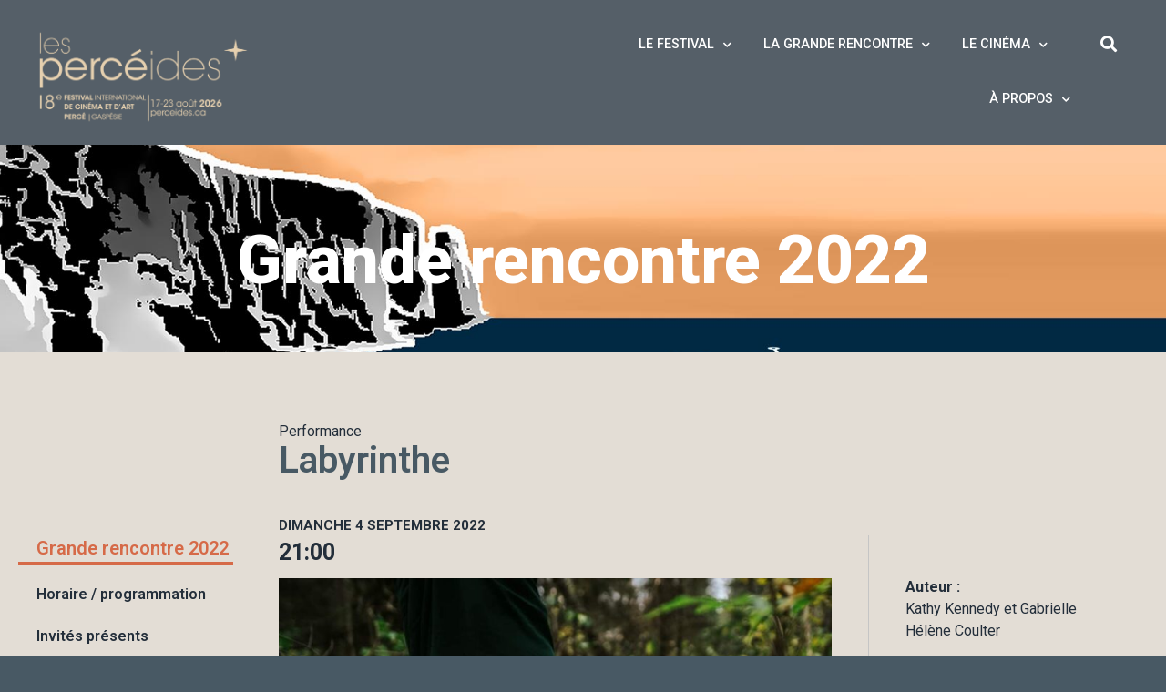

--- FILE ---
content_type: text/html; charset=UTF-8
request_url: https://perceides.ca/granderencontre2022/labyrinthe/
body_size: 26544
content:
<!doctype html>
<html lang="fr-FR">
<head>
	<meta charset="UTF-8">
		<meta name="viewport" content="width=device-width, initial-scale=1">
	<link rel="profile" href="http://gmpg.org/xfn/11">
	<meta name='robots' content='index, follow, max-image-preview:large, max-snippet:-1, max-video-preview:-1' />

	<!-- This site is optimized with the Yoast SEO Premium plugin v17.1 (Yoast SEO v17.1) - https://yoast.com/wordpress/plugins/seo/ -->
	<title>Labyrinthe - Les Percéides</title>
	<link rel="canonical" href="https://perceides.ca/granderencontre2022/labyrinthe/" />
	<meta property="og:locale" content="fr_FR" />
	<meta property="og:type" content="article" />
	<meta property="og:title" content="Labyrinthe" />
	<meta property="og:url" content="https://perceides.ca/granderencontre2022/labyrinthe/" />
	<meta property="og:site_name" content="Les Percéides" />
	<meta property="article:modified_time" content="2022-09-01T14:24:17+00:00" />
	<meta property="og:image" content="https://perceides.ca/wp2021/wp-content/uploads/2022/08/Labyrinthe.jpg" />
	<meta property="og:image:width" content="1080" />
	<meta property="og:image:height" content="720" />
	<meta name="twitter:card" content="summary_large_image" />
	<script type="application/ld+json" class="yoast-schema-graph">{"@context":"https://schema.org","@graph":[{"@type":"Organization","@id":"https://perceides.ca/#organization","name":"Festival Les Perc\u00e9ides","url":"https://perceides.ca/","sameAs":[],"logo":{"@type":"ImageObject","@id":"https://perceides.ca/#logo","inLanguage":"fr-FR","url":"https://perceides.ca/wp2021/wp-content/uploads/2024/05/PERCE_CarousselAffiche_240507.jpg","contentUrl":"https://perceides.ca/wp2021/wp-content/uploads/2024/05/PERCE_CarousselAffiche_240507.jpg","width":1340,"height":700,"caption":"Festival Les Perc\u00e9ides"},"image":{"@id":"https://perceides.ca/#logo"}},{"@type":"WebSite","@id":"https://perceides.ca/#website","url":"https://perceides.ca/","name":"Les Perc\u00e9ides","description":"Festival international de cin\u00e9ma et d&#039;art de Perc\u00e9","publisher":{"@id":"https://perceides.ca/#organization"},"potentialAction":[{"@type":"SearchAction","target":{"@type":"EntryPoint","urlTemplate":"https://perceides.ca/?s={search_term_string}"},"query-input":"required name=search_term_string"}],"inLanguage":"fr-FR"},{"@type":"ImageObject","@id":"https://perceides.ca/granderencontre2022/labyrinthe/#primaryimage","inLanguage":"fr-FR","url":"https://perceides.ca/wp2021/wp-content/uploads/2022/08/Labyrinthe.jpg","contentUrl":"https://perceides.ca/wp2021/wp-content/uploads/2022/08/Labyrinthe.jpg","width":1080,"height":720},{"@type":"WebPage","@id":"https://perceides.ca/granderencontre2022/labyrinthe/#webpage","url":"https://perceides.ca/granderencontre2022/labyrinthe/","name":"Labyrinthe - Les Perc\u00e9ides","isPartOf":{"@id":"https://perceides.ca/#website"},"datePublished":"2022-08-26T14:29:01+00:00","dateModified":"2022-09-01T14:24:17+00:00","breadcrumb":{"@id":"https://perceides.ca/granderencontre2022/labyrinthe/#breadcrumb"},"inLanguage":"fr-FR","potentialAction":[{"@type":"ReadAction","target":["https://perceides.ca/granderencontre2022/labyrinthe/"]}]},{"@type":"BreadcrumbList","@id":"https://perceides.ca/granderencontre2022/labyrinthe/#breadcrumb","itemListElement":[{"@type":"ListItem","position":1,"name":"Accueil","item":"https://perceides.ca/"},{"@type":"ListItem","position":2,"name":"Grandes rencontres 2022","item":"https://perceides.ca/granderencontre2022/"},{"@type":"ListItem","position":3,"name":"Labyrinthe"}]}]}</script>
	<!-- / Yoast SEO Premium plugin. -->


<link rel='dns-prefetch' href='//www.googletagmanager.com' />
<link rel='dns-prefetch' href='//fonts.googleapis.com' />
<link rel='dns-prefetch' href='//s.w.org' />
<link rel="alternate" type="application/rss+xml" title="Les Percéides &raquo; Flux" href="https://perceides.ca/feed/" />
<link rel="alternate" type="application/rss+xml" title="Les Percéides &raquo; Flux des commentaires" href="https://perceides.ca/comments/feed/" />
		<script type="text/javascript">
			window._wpemojiSettings = {"baseUrl":"https:\/\/s.w.org\/images\/core\/emoji\/13.0.1\/72x72\/","ext":".png","svgUrl":"https:\/\/s.w.org\/images\/core\/emoji\/13.0.1\/svg\/","svgExt":".svg","source":{"concatemoji":"https:\/\/perceides.ca\/wp2021\/wp-includes\/js\/wp-emoji-release.min.js?ver=5.7.14"}};
			!function(e,a,t){var n,r,o,i=a.createElement("canvas"),p=i.getContext&&i.getContext("2d");function s(e,t){var a=String.fromCharCode;p.clearRect(0,0,i.width,i.height),p.fillText(a.apply(this,e),0,0);e=i.toDataURL();return p.clearRect(0,0,i.width,i.height),p.fillText(a.apply(this,t),0,0),e===i.toDataURL()}function c(e){var t=a.createElement("script");t.src=e,t.defer=t.type="text/javascript",a.getElementsByTagName("head")[0].appendChild(t)}for(o=Array("flag","emoji"),t.supports={everything:!0,everythingExceptFlag:!0},r=0;r<o.length;r++)t.supports[o[r]]=function(e){if(!p||!p.fillText)return!1;switch(p.textBaseline="top",p.font="600 32px Arial",e){case"flag":return s([127987,65039,8205,9895,65039],[127987,65039,8203,9895,65039])?!1:!s([55356,56826,55356,56819],[55356,56826,8203,55356,56819])&&!s([55356,57332,56128,56423,56128,56418,56128,56421,56128,56430,56128,56423,56128,56447],[55356,57332,8203,56128,56423,8203,56128,56418,8203,56128,56421,8203,56128,56430,8203,56128,56423,8203,56128,56447]);case"emoji":return!s([55357,56424,8205,55356,57212],[55357,56424,8203,55356,57212])}return!1}(o[r]),t.supports.everything=t.supports.everything&&t.supports[o[r]],"flag"!==o[r]&&(t.supports.everythingExceptFlag=t.supports.everythingExceptFlag&&t.supports[o[r]]);t.supports.everythingExceptFlag=t.supports.everythingExceptFlag&&!t.supports.flag,t.DOMReady=!1,t.readyCallback=function(){t.DOMReady=!0},t.supports.everything||(n=function(){t.readyCallback()},a.addEventListener?(a.addEventListener("DOMContentLoaded",n,!1),e.addEventListener("load",n,!1)):(e.attachEvent("onload",n),a.attachEvent("onreadystatechange",function(){"complete"===a.readyState&&t.readyCallback()})),(n=t.source||{}).concatemoji?c(n.concatemoji):n.wpemoji&&n.twemoji&&(c(n.twemoji),c(n.wpemoji)))}(window,document,window._wpemojiSettings);
		</script>
		<style type="text/css">
img.wp-smiley,
img.emoji {
	display: inline !important;
	border: none !important;
	box-shadow: none !important;
	height: 1em !important;
	width: 1em !important;
	margin: 0 .07em !important;
	vertical-align: -0.1em !important;
	background: none !important;
	padding: 0 !important;
}
</style>
	<link rel='stylesheet' id='wp-block-library-css'  href='https://perceides.ca/wp2021/wp-includes/css/dist/block-library/style.min.css?ver=5.7.14' type='text/css' media='all' />
<link rel='stylesheet' id='wpda_countdown_gutenberg_css-css'  href='https://perceides.ca/wp2021/wp-content/plugins/widget-countdown/includes/gutenberg/style.css?ver=5.7.14' type='text/css' media='all' />
<link rel='stylesheet' id='editorskit-frontend-css'  href='https://perceides.ca/wp2021/wp-content/plugins/block-options/build/style.build.css?ver=new' type='text/css' media='all' />
<link rel='stylesheet' id='layerslider-css'  href='https://perceides.ca/wp2021/wp-content/plugins/LayerSlider/static/css/layerslider.css?ver=5.6.9' type='text/css' media='all' />
<link rel='stylesheet' id='ls-google-fonts-css'  href='https://fonts.googleapis.com/css?family=Lato:100,300,regular,700,900%7COpen+Sans:300%7CIndie+Flower:regular%7COswald:300,regular,700&#038;subset=latin%2Clatin-ext' type='text/css' media='all' />
<link rel='stylesheet' id='anchor-block-public-styles-css'  href='https://perceides.ca/wp2021/wp-content/plugins/anchor-block/public/anchor-block.css?ver=5.7.14' type='text/css' media='all' />
<link rel='stylesheet' id='contact-form-7-css'  href='https://perceides.ca/wp2021/wp-content/plugins/contact-form-7/includes/css/styles.css?ver=5.4.1' type='text/css' media='all' />
<link rel='stylesheet' id='pafe-extension-style-free-css'  href='https://perceides.ca/wp2021/wp-content/plugins/piotnet-addons-for-elementor/assets/css/minify/extension.min.css?ver=2.4.12' type='text/css' media='all' />
<link rel='stylesheet' id='topbar-css'  href='https://perceides.ca/wp2021/wp-content/plugins/top-bar/inc/../css/topbar_style.css?ver=5.7.14' type='text/css' media='all' />
<link rel='stylesheet' id='caxton-front-css'  href='https://perceides.ca/wp2021/wp-content/plugins/caxton/assets/front.css?ver=1.30.1' type='text/css' media='all' />
<link rel='stylesheet' id='ef1a38cb0-css'  href='https://perceides.ca/wp2021/wp-content/uploads/essential-addons-elementor/734e5f942.min.css?ver=1768365830' type='text/css' media='all' />
<link rel='stylesheet' id='forms-for-campaign-monitor-custom_cm_monitor_css-css'  href='https://perceides.ca/wp2021/wp-content/plugins/forms-for-campaign-monitor/forms/views/public/css/app.css?ver=1.0.0' type='text/css' media='all' />
<link rel='stylesheet' id='parent-style-css'  href='https://perceides.ca/wp2021/wp-content/themes/hello-elementor/style.css?ver=5.7.14' type='text/css' media='all' />
<link rel='stylesheet' id='hello-elementor-css'  href='https://perceides.ca/wp2021/wp-content/themes/hello-elementor/style.min.css?ver=2.4.0' type='text/css' media='all' />
<link rel='stylesheet' id='hello-elementor-theme-style-css'  href='https://perceides.ca/wp2021/wp-content/themes/hello-elementor/theme.min.css?ver=2.4.0' type='text/css' media='all' />
<link rel='stylesheet' id='elementor-frontend-css'  href='https://perceides.ca/wp2021/wp-content/uploads/elementor/css/custom-frontend.min.css?ver=1719254411' type='text/css' media='all' />
<style id='elementor-frontend-inline-css' type='text/css'>
@font-face{font-family:eicons;src:url(https://perceides.ca/wp2021/wp-content/plugins/elementor/assets/lib/eicons/fonts/eicons.eot?5.10.0);src:url(https://perceides.ca/wp2021/wp-content/plugins/elementor/assets/lib/eicons/fonts/eicons.eot?5.10.0#iefix) format("embedded-opentype"),url(https://perceides.ca/wp2021/wp-content/plugins/elementor/assets/lib/eicons/fonts/eicons.woff2?5.10.0) format("woff2"),url(https://perceides.ca/wp2021/wp-content/plugins/elementor/assets/lib/eicons/fonts/eicons.woff?5.10.0) format("woff"),url(https://perceides.ca/wp2021/wp-content/plugins/elementor/assets/lib/eicons/fonts/eicons.ttf?5.10.0) format("truetype"),url(https://perceides.ca/wp2021/wp-content/plugins/elementor/assets/lib/eicons/fonts/eicons.svg?5.10.0#eicon) format("svg");font-weight:400;font-style:normal}
</style>
<link rel='stylesheet' id='elementor-post-13255-css'  href='https://perceides.ca/wp2021/wp-content/uploads/elementor/css/post-13255.css?ver=1719254412' type='text/css' media='all' />
<link rel='stylesheet' id='elementor-icons-css'  href='https://perceides.ca/wp2021/wp-content/plugins/elementor/assets/lib/eicons/css/elementor-icons.min.css?ver=5.11.0' type='text/css' media='all' />
<link rel='stylesheet' id='elementor-animations-css'  href='https://perceides.ca/wp2021/wp-content/plugins/elementor/assets/lib/animations/animations.min.css?ver=3.2.5' type='text/css' media='all' />
<link rel='stylesheet' id='elementor-pro-css'  href='https://perceides.ca/wp2021/wp-content/uploads/elementor/css/custom-pro-frontend.min.css?ver=1719254412' type='text/css' media='all' />
<link rel='stylesheet' id='font-awesome-5-all-css'  href='https://perceides.ca/wp2021/wp-content/plugins/elementor/assets/lib/font-awesome/css/all.min.css?ver=4.7.5' type='text/css' media='all' />
<link rel='stylesheet' id='font-awesome-4-shim-css'  href='https://perceides.ca/wp2021/wp-content/plugins/elementor/assets/lib/font-awesome/css/v4-shims.min.css?ver=4.7.5' type='text/css' media='all' />
<link rel='stylesheet' id='elementor-global-css'  href='https://perceides.ca/wp2021/wp-content/uploads/elementor/css/global.css?ver=1719254414' type='text/css' media='all' />
<link rel='stylesheet' id='elementor-post-31988-css'  href='https://perceides.ca/wp2021/wp-content/uploads/elementor/css/post-31988.css?ver=1725365292' type='text/css' media='all' />
<link rel='stylesheet' id='elementor-post-13446-css'  href='https://perceides.ca/wp2021/wp-content/uploads/elementor/css/post-13446.css?ver=1751646214' type='text/css' media='all' />
<link rel='stylesheet' id='elementor-post-21225-css'  href='https://perceides.ca/wp2021/wp-content/uploads/elementor/css/post-21225.css?ver=1719272222' type='text/css' media='all' />
<link rel='stylesheet' id='ecs-styles-css'  href='https://perceides.ca/wp2021/wp-content/plugins/ele-custom-skin/assets/css/ecs-style.css?ver=3.1.1' type='text/css' media='all' />
<link rel='stylesheet' id='google-fonts-1-css'  href='https://fonts.googleapis.com/css?family=Roboto%3A100%2C100italic%2C200%2C200italic%2C300%2C300italic%2C400%2C400italic%2C500%2C500italic%2C600%2C600italic%2C700%2C700italic%2C800%2C800italic%2C900%2C900italic%7CRoboto+Slab%3A100%2C100italic%2C200%2C200italic%2C300%2C300italic%2C400%2C400italic%2C500%2C500italic%2C600%2C600italic%2C700%2C700italic%2C800%2C800italic%2C900%2C900italic&#038;display=auto&#038;ver=5.7.14' type='text/css' media='all' />
<link rel='stylesheet' id='elementor-icons-shared-0-css'  href='https://perceides.ca/wp2021/wp-content/plugins/elementor/assets/lib/font-awesome/css/fontawesome.min.css?ver=5.15.1' type='text/css' media='all' />
<link rel='stylesheet' id='elementor-icons-fa-brands-css'  href='https://perceides.ca/wp2021/wp-content/plugins/elementor/assets/lib/font-awesome/css/brands.min.css?ver=5.15.1' type='text/css' media='all' />
<link rel='stylesheet' id='elementor-icons-fa-solid-css'  href='https://perceides.ca/wp2021/wp-content/plugins/elementor/assets/lib/font-awesome/css/solid.min.css?ver=5.15.1' type='text/css' media='all' />
<script type='text/javascript' src='https://perceides.ca/wp2021/wp-content/plugins/LayerSlider/static/js/greensock.js?ver=1.11.8' id='greensock-js'></script>
<script type='text/javascript' src='https://perceides.ca/wp2021/wp-includes/js/jquery/jquery.min.js?ver=3.5.1' id='jquery-core-js'></script>
<script type='text/javascript' src='https://perceides.ca/wp2021/wp-includes/js/jquery/jquery-migrate.min.js?ver=3.3.2' id='jquery-migrate-js'></script>
<script type='text/javascript' id='layerslider-js-extra'>
/* <![CDATA[ */
var LS_Meta = {"v":"5.6.9"};
/* ]]> */
</script>
<script type='text/javascript' src='https://perceides.ca/wp2021/wp-content/plugins/LayerSlider/static/js/layerslider.kreaturamedia.jquery.js?ver=5.6.9' id='layerslider-js'></script>
<script type='text/javascript' src='https://perceides.ca/wp2021/wp-content/plugins/LayerSlider/static/js/layerslider.transitions.js?ver=5.6.9' id='layerslider-transitions-js'></script>
<script type='text/javascript' src='https://perceides.ca/wp2021/wp-content/plugins/piotnet-addons-for-elementor/assets/js/minify/extension.min.js?ver=2.4.12' id='pafe-extension-free-js'></script>
<script type='text/javascript' id='topbar_frontjs-js-extra'>
/* <![CDATA[ */
var tpbr_settings = {"fixed":"fixed","user_who":"notloggedin","guests_or_users":"all","message":"TROIS JOURS DU DOCUMENTAIRE 25-27 SEPTEMBRE 2025","status":"inactive","yn_button":"button","color":"#d5694c","button_text":"ACHETER VOS BILLETS ICI","button_url":"https:\/\/perceides.ticketacces.net\/fr\/organisation\/index.cfm","button_behavior":"newwindow","is_admin_bar":"no","detect_sticky":"0"};
/* ]]> */
</script>
<script type='text/javascript' src='https://perceides.ca/wp2021/wp-content/plugins/top-bar/inc/../js/tpbr_front.min.js?ver=5.7.14' id='topbar_frontjs-js'></script>
<script type='text/javascript' src='https://perceides.ca/wp2021/wp-content/plugins/elementor/assets/lib/font-awesome/js/v4-shims.min.js?ver=4.7.5' id='font-awesome-4-shim-js'></script>
<script type='text/javascript' src='https://www.googletagmanager.com/gtag/js?id=UA-206604887-1' id='google_gtagjs-js' async></script>
<script type='text/javascript' id='google_gtagjs-js-after'>
window.dataLayer = window.dataLayer || [];function gtag(){dataLayer.push(arguments);}
gtag('set', 'linker', {"domains":["perceides.ca"]} );
gtag("js", new Date());
gtag("set", "developer_id.dZTNiMT", true);
gtag("config", "UA-206604887-1", {"anonymize_ip":true});
</script>
<script type='text/javascript' id='ecs_ajax_load-js-extra'>
/* <![CDATA[ */
var ecs_ajax_params = {"ajaxurl":"https:\/\/perceides.ca\/wp2021\/wp-admin\/admin-ajax.php","posts":"{\"page\":0,\"granderencontre2022\":\"labyrinthe\",\"post_type\":\"granderencontre2022\",\"name\":\"labyrinthe\",\"error\":\"\",\"m\":\"\",\"p\":0,\"post_parent\":\"\",\"subpost\":\"\",\"subpost_id\":\"\",\"attachment\":\"\",\"attachment_id\":0,\"pagename\":\"\",\"page_id\":0,\"second\":\"\",\"minute\":\"\",\"hour\":\"\",\"day\":0,\"monthnum\":0,\"year\":0,\"w\":0,\"category_name\":\"\",\"tag\":\"\",\"cat\":\"\",\"tag_id\":\"\",\"author\":\"\",\"author_name\":\"\",\"feed\":\"\",\"tb\":\"\",\"paged\":0,\"meta_key\":\"\",\"meta_value\":\"\",\"preview\":\"\",\"s\":\"\",\"sentence\":\"\",\"title\":\"\",\"fields\":\"\",\"menu_order\":\"\",\"embed\":\"\",\"category__in\":[],\"category__not_in\":[],\"category__and\":[],\"post__in\":[],\"post__not_in\":[],\"post_name__in\":[],\"tag__in\":[],\"tag__not_in\":[],\"tag__and\":[],\"tag_slug__in\":[],\"tag_slug__and\":[],\"post_parent__in\":[],\"post_parent__not_in\":[],\"author__in\":[],\"author__not_in\":[],\"ignore_sticky_posts\":false,\"suppress_filters\":false,\"cache_results\":true,\"update_post_term_cache\":true,\"lazy_load_term_meta\":true,\"update_post_meta_cache\":true,\"posts_per_page\":10,\"nopaging\":false,\"comments_per_page\":\"50\",\"no_found_rows\":false,\"order\":\"DESC\"}"};
/* ]]> */
</script>
<script type='text/javascript' src='https://perceides.ca/wp2021/wp-content/plugins/ele-custom-skin/assets/js/ecs_ajax_pagination.js?ver=3.1.1' id='ecs_ajax_load-js'></script>
<script type='text/javascript' src='https://perceides.ca/wp2021/wp-content/plugins/ele-custom-skin/assets/js/ecs.js?ver=3.1.1' id='ecs-script-js'></script>
<meta name="generator" content="Powered by LayerSlider 5.6.9 - Multi-Purpose, Responsive, Parallax, Mobile-Friendly Slider Plugin for WordPress." />
<!-- LayerSlider updates and docs at: https://kreaturamedia.com/layerslider-responsive-wordpress-slider-plugin/ -->
<link rel="https://api.w.org/" href="https://perceides.ca/wp-json/" /><link rel="alternate" type="application/json" href="https://perceides.ca/wp-json/wp/v2/granderencontre2022/21749" /><link rel="EditURI" type="application/rsd+xml" title="RSD" href="https://perceides.ca/wp2021/xmlrpc.php?rsd" />
<link rel="wlwmanifest" type="application/wlwmanifest+xml" href="https://perceides.ca/wp2021/wp-includes/wlwmanifest.xml" /> 
<meta name="generator" content="WordPress 5.7.14" />
<link rel='shortlink' href='https://perceides.ca/?p=21749' />
<link rel="alternate" type="application/json+oembed" href="https://perceides.ca/wp-json/oembed/1.0/embed?url=https%3A%2F%2Fperceides.ca%2Fgranderencontre2022%2Flabyrinthe%2F" />
<link rel="alternate" type="text/xml+oembed" href="https://perceides.ca/wp-json/oembed/1.0/embed?url=https%3A%2F%2Fperceides.ca%2Fgranderencontre2022%2Flabyrinthe%2F&#038;format=xml" />
<meta name="generator" content="Site Kit by Google 1.40.0" /><link rel="apple-touch-icon" sizes="60x60" href="/wp2021/wp-content/uploads/fbrfg/apple-touch-icon.png">
<link rel="icon" type="image/png" sizes="32x32" href="/wp2021/wp-content/uploads/fbrfg/favicon-32x32.png">
<link rel="icon" type="image/png" sizes="16x16" href="/wp2021/wp-content/uploads/fbrfg/favicon-16x16.png">
<link rel="manifest" href="/wp2021/wp-content/uploads/fbrfg/site.webmanifest">
<link rel="mask-icon" href="/wp2021/wp-content/uploads/fbrfg/safari-pinned-tab.svg" color="#5bbad5">
<link rel="shortcut icon" href="/wp2021/wp-content/uploads/fbrfg/favicon.ico">
<meta name="msapplication-TileColor" content="#da532c">
<meta name="msapplication-config" content="/wp2021/wp-content/uploads/fbrfg/browserconfig.xml">
<meta name="theme-color" content="#ffffff"><meta name="generator" content="Powered by WPBakery Page Builder - drag and drop page builder for WordPress."/>
<!-- Google tag (gtag.js) -->
<script async src="https://www.googletagmanager.com/gtag/js?id=AW-16653169766">
</script>
<script>
  window.dataLayer = window.dataLayer || [];
  function gtag(){dataLayer.push(arguments);}
  gtag('js', new Date());

  gtag('config', 'AW-16653169766');
</script><style>button#responsive-menu-button,#responsive-menu-container{display: none;-webkit-text-size-adjust: 100%}@media screen and (max-width:600px){#responsive-menu-container{display: block;position: fixed;top: 0;bottom: 0;z-index: 99998;padding-bottom: 5px;margin-bottom: -5px;outline: 1px solid transparent;overflow-y: auto;overflow-x: hidden}#responsive-menu-container .responsive-menu-search-box{width: 100%;padding: 0 2%;border-radius: 2px;height: 50px;-webkit-appearance: none}#responsive-menu-container.push-left,#responsive-menu-container.slide-left{transform: translateX(-100%);-ms-transform: translateX(-100%);-webkit-transform: translateX(-100%);-moz-transform: translateX(-100%)}.responsive-menu-open #responsive-menu-container.push-left,.responsive-menu-open #responsive-menu-container.slide-left{transform: translateX(0);-ms-transform: translateX(0);-webkit-transform: translateX(0);-moz-transform: translateX(0)}#responsive-menu-container.push-top,#responsive-menu-container.slide-top{transform: translateY(-100%);-ms-transform: translateY(-100%);-webkit-transform: translateY(-100%);-moz-transform: translateY(-100%)}.responsive-menu-open #responsive-menu-container.push-top,.responsive-menu-open #responsive-menu-container.slide-top{transform: translateY(0);-ms-transform: translateY(0);-webkit-transform: translateY(0);-moz-transform: translateY(0)}#responsive-menu-container.push-right,#responsive-menu-container.slide-right{transform: translateX(100%);-ms-transform: translateX(100%);-webkit-transform: translateX(100%);-moz-transform: translateX(100%)}.responsive-menu-open #responsive-menu-container.push-right,.responsive-menu-open #responsive-menu-container.slide-right{transform: translateX(0);-ms-transform: translateX(0);-webkit-transform: translateX(0);-moz-transform: translateX(0)}#responsive-menu-container.push-bottom,#responsive-menu-container.slide-bottom{transform: translateY(100%);-ms-transform: translateY(100%);-webkit-transform: translateY(100%);-moz-transform: translateY(100%)}.responsive-menu-open #responsive-menu-container.push-bottom,.responsive-menu-open #responsive-menu-container.slide-bottom{transform: translateY(0);-ms-transform: translateY(0);-webkit-transform: translateY(0);-moz-transform: translateY(0)}#responsive-menu-container,#responsive-menu-container:before,#responsive-menu-container:after,#responsive-menu-container *,#responsive-menu-container *:before,#responsive-menu-container *:after{box-sizing: border-box;margin: 0;padding: 0}#responsive-menu-container #responsive-menu-search-box,#responsive-menu-container #responsive-menu-additional-content,#responsive-menu-container #responsive-menu-title{padding: 25px 5%}#responsive-menu-container #responsive-menu,#responsive-menu-container #responsive-menu ul{width: 100%}#responsive-menu-container #responsive-menu ul.responsive-menu-submenu{display: none}#responsive-menu-container #responsive-menu ul.responsive-menu-submenu.responsive-menu-submenu-open{display: block}#responsive-menu-container #responsive-menu ul.responsive-menu-submenu-depth-1 a.responsive-menu-item-link{padding-left:10%}#responsive-menu-container #responsive-menu ul.responsive-menu-submenu-depth-2 a.responsive-menu-item-link{padding-left:15%}#responsive-menu-container #responsive-menu ul.responsive-menu-submenu-depth-3 a.responsive-menu-item-link{padding-left:20%}#responsive-menu-container #responsive-menu ul.responsive-menu-submenu-depth-4 a.responsive-menu-item-link{padding-left:25%}#responsive-menu-container #responsive-menu ul.responsive-menu-submenu-depth-5 a.responsive-menu-item-link{padding-left:30%}#responsive-menu-container li.responsive-menu-item{width: 100%;list-style: none}#responsive-menu-container li.responsive-menu-item a{width: 100%;display: block;text-decoration: none;position: relative}#responsive-menu-container #responsive-menu li.responsive-menu-item a{padding: 0 5%}#responsive-menu-container .responsive-menu-submenu li.responsive-menu-item a{padding: 0 5%}#responsive-menu-container li.responsive-menu-item a .fa{margin-right: 15px}#responsive-menu-container li.responsive-menu-item a .responsive-menu-subarrow{position: absolute;top: 0;bottom: 0;text-align: center;overflow: hidden}#responsive-menu-container li.responsive-menu-item a .responsive-menu-subarrow.fa{margin-right: 0}button#responsive-menu-button .responsive-menu-button-icon-inactive{display: none}button#responsive-menu-button{z-index: 99999;display: none;overflow: hidden;outline: none}button#responsive-menu-button img{max-width: 100%}.responsive-menu-label{display: inline-block;font-weight: 600;margin: 0 5px;vertical-align: middle}.responsive-menu-label .responsive-menu-button-text-open{display: none}.responsive-menu-accessible{display: inline-block}.responsive-menu-accessible .responsive-menu-box{display: inline-block;vertical-align: middle}.responsive-menu-label.responsive-menu-label-top,.responsive-menu-label.responsive-menu-label-bottom{display: block;margin: 0 auto}button#responsive-menu-button{padding: 0 0;display: inline-block;cursor: pointer;transition-property: opacity, filter;transition-duration: 0.15s;transition-timing-function: linear;font: inherit;color: inherit;text-transform: none;background-color: transparent;border: 0;margin: 0;overflow: visible}.responsive-menu-box{width:18px;height:15px;display: inline-block;position: relative}.responsive-menu-inner{display: block;top: 50%;margin-top:-1.5px}.responsive-menu-inner,.responsive-menu-inner::before,.responsive-menu-inner::after{width:18px;height:3px;background-color:#772b6d;border-radius: 4px;position: absolute;transition-property: transform;transition-duration: 0.15s;transition-timing-function: ease}.responsive-menu-open .responsive-menu-inner,.responsive-menu-open .responsive-menu-inner::before,.responsive-menu-open .responsive-menu-inner::after{background-color:#ffffff}button#responsive-menu-button:hover .responsive-menu-inner,button#responsive-menu-button:hover .responsive-menu-inner::before,button#responsive-menu-button:hover .responsive-menu-inner::after,button#responsive-menu-button:hover .responsive-menu-open .responsive-menu-inner,button#responsive-menu-button:hover .responsive-menu-open .responsive-menu-inner::before,button#responsive-menu-button:hover .responsive-menu-open .responsive-menu-inner::after,button#responsive-menu-button:focus .responsive-menu-inner,button#responsive-menu-button:focus .responsive-menu-inner::before,button#responsive-menu-button:focus .responsive-menu-inner::after,button#responsive-menu-button:focus .responsive-menu-open .responsive-menu-inner,button#responsive-menu-button:focus .responsive-menu-open .responsive-menu-inner::before,button#responsive-menu-button:focus .responsive-menu-open .responsive-menu-inner::after{background-color:#772b6d}.responsive-menu-inner::before,.responsive-menu-inner::after{content: "";display: block}.responsive-menu-inner::before{top:-6px}.responsive-menu-inner::after{bottom:-6px}.responsive-menu-boring .responsive-menu-inner,.responsive-menu-boring .responsive-menu-inner::before,.responsive-menu-boring .responsive-menu-inner::after{transition-property: none}.responsive-menu-boring.is-active .responsive-menu-inner{transform: rotate(45deg)}.responsive-menu-boring.is-active .responsive-menu-inner::before{top: 0;opacity: 0}.responsive-menu-boring.is-active .responsive-menu-inner::after{bottom: 0;transform: rotate(-90deg)}button#responsive-menu-button{width:55px;height:0px;position:relative;top:0px;left:80%}button#responsive-menu-button .responsive-menu-box{color:#772b6d}.responsive-menu-open button#responsive-menu-button .responsive-menu-box{color:#ffffff}.responsive-menu-label{color:#ffffff;font-size:10px;line-height:13px}button#responsive-menu-button{display: inline-block;transition: transform 0.5s, background-color 0.5s}html.responsive-menu-open{cursor: pointer}#responsive-menu-container{cursor: initial}.column2{transition: transform 0.5s}html.responsive-menu-open,.responsive-menu-open body{width: 100%}#responsive-menu-container{width:100%;top: 0;transition: transform 0.5s;text-align:left;background:#13213b}#responsive-menu-container #responsive-menu-wrapper{background:#13213b}#responsive-menu-container #responsive-menu-additional-content{color:#ffffff}#responsive-menu-container .responsive-menu-search-box{background:#ffffff;border: 2px solid #13213b;color:#333333}#responsive-menu-container .responsive-menu-search-box:-ms-input-placeholder{color:#c7c7cd}#responsive-menu-container .responsive-menu-search-box::-webkit-input-placeholder{color:#c7c7cd}#responsive-menu-container .responsive-menu-search-box:-moz-placeholder{color:#c7c7cd;opacity: 1}#responsive-menu-container .responsive-menu-search-box::-moz-placeholder{color:#c7c7cd;opacity: 1}#responsive-menu-container .responsive-menu-item-link,#responsive-menu-container #responsive-menu-title,#responsive-menu-container .responsive-menu-subarrow{transition: background-color 0.5s, border-color 0.5s, color 0.5s}#responsive-menu-container #responsive-menu-title{background-color:#13213b;color:#ffffff;font-size:18px;text-align:left}#responsive-menu-container #responsive-menu-title a{color:#ffffff;font-size:18px;text-decoration: none}#responsive-menu-container #responsive-menu-title a:hover{color:#ffffff}#responsive-menu-container #responsive-menu-title:hover{background-color:#13213b;color:#ffffff}#responsive-menu-container #responsive-menu-title:hover a{color:#ffffff}#responsive-menu-container #responsive-menu-title #responsive-menu-title-image{display: inline-block;vertical-align: middle;max-width: 100%;margin-bottom: 15px}#responsive-menu-container #responsive-menu-title #responsive-menu-title-image img{max-width: 100%}#responsive-menu-container #responsive-menu > li.responsive-menu-item:first-child > a{border-top:1px solid #13213b}#responsive-menu-container #responsive-menu li.responsive-menu-item .responsive-menu-item-link{font-size:13px}#responsive-menu-container #responsive-menu li.responsive-menu-item a{line-height:39px;border-bottom:1px solid #13213b;color:#ffffff;background-color:#13213b;height:40px}#responsive-menu-container #responsive-menu li.responsive-menu-item a:hover{color:#ffffff;background-color:#13213b;border-color:#a8a8a8}#responsive-menu-container #responsive-menu li.responsive-menu-item a:hover .responsive-menu-subarrow{color:#ffffff;border-color:#a8a8a8;background-color:#3c3c3c}#responsive-menu-container #responsive-menu li.responsive-menu-item a:hover .responsive-menu-subarrow.responsive-menu-subarrow-active{color:#ffffff;border-color:#ffffff;background-color:#3f3f3f}#responsive-menu-container #responsive-menu li.responsive-menu-item a .responsive-menu-subarrow{right: 0;height:30px;line-height:30px;width:39px;color:#ffffff;border-left:1px solid #13213b;background-color:#13213b}#responsive-menu-container #responsive-menu li.responsive-menu-item a .responsive-menu-subarrow.responsive-menu-subarrow-active{color:#ffffff;border-color:#212121;background-color:#212121}#responsive-menu-container #responsive-menu li.responsive-menu-item a .responsive-menu-subarrow.responsive-menu-subarrow-active:hover{color:#ffffff;border-color:#ffffff;background-color:#3f3f3f}#responsive-menu-container #responsive-menu li.responsive-menu-item a .responsive-menu-subarrow:hover{color:#ffffff;border-color:#a8a8a8;background-color:#3c3c3c}#responsive-menu-container #responsive-menu li.responsive-menu-current-item > .responsive-menu-item-link{background-color:#43494c;color:#ffffff;border-color:#212121}#responsive-menu-container #responsive-menu li.responsive-menu-current-item > .responsive-menu-item-link:hover{background-color:#43494c;color:#ffffff;border-color:#3f3f3f}#responsive-menu-container #responsive-menu ul.responsive-menu-submenu li.responsive-menu-item .responsive-menu-item-link{font-size:13px;text-align:left}#responsive-menu-container #responsive-menu ul.responsive-menu-submenu li.responsive-menu-item a{height:40px;line-height:39px;border-bottom:1px solid #a8a8a8;color:#ffffff;background-color:#303030}#responsive-menu-container #responsive-menu ul.responsive-menu-submenu li.responsive-menu-item a:hover{color:#ffffff;background-color:#3c3c3c;border-color:#a8a8a8}#responsive-menu-container #responsive-menu ul.responsive-menu-submenu li.responsive-menu-item a:hover .responsive-menu-subarrow{color:#ffffff;border-color:#a8a8a8;background-color:#3c3c3c}#responsive-menu-container #responsive-menu ul.responsive-menu-submenu li.responsive-menu-item a:hover .responsive-menu-subarrow.responsive-menu-subarrow-active{color:#ffffff;border-color:#ffffff;background-color:#3f3f3f}#responsive-menu-container #responsive-menu ul.responsive-menu-submenu li.responsive-menu-item a .responsive-menu-subarrow{left:unset;right:0;height:39px;line-height:39px;width:39px;color:#ffffff;border-left:1px solid #a8a8a8!important;border-right:unset!important;background-color:#303030}#responsive-menu-container #responsive-menu ul.responsive-menu-submenu li.responsive-menu-item a .responsive-menu-subarrow.responsive-menu-subarrow-active{color:#ffffff;border-color:#212121;background-color:#212121}#responsive-menu-container #responsive-menu ul.responsive-menu-submenu li.responsive-menu-item a .responsive-menu-subarrow.responsive-menu-subarrow-active:hover{color:#ffffff;border-color:#ffffff;background-color:#3f3f3f}#responsive-menu-container #responsive-menu ul.responsive-menu-submenu li.responsive-menu-item a .responsive-menu-subarrow:hover{color:#ffffff;border-color:#a8a8a8;background-color:#3c3c3c}#responsive-menu-container #responsive-menu ul.responsive-menu-submenu li.responsive-menu-current-item > .responsive-menu-item-link{background-color:#43494c;color:#ffffff;border-color:#212121}#responsive-menu-container #responsive-menu ul.responsive-menu-submenu li.responsive-menu-current-item > .responsive-menu-item-link:hover{background-color:#43494c;color:#ffffff;border-color:#3f3f3f}.widget_nav_menu{display: none !important}}</style>		<style type="text/css" id="wp-custom-css">
			.page-id-29783 .elementor-23823 .elementor-element.elementor-element-6ec5847d {
  display: none;
} 

.page-id-30577 .elementor-23823 .elementor-element.elementor-element-c1353c0 .elementor-heading-title {
  color: var( --e-global-color-1f6c8e6 );
  font-family: "Roboto", Sans-serif;
  font-size: 48px !important;
  font-weight: 800;
  text-shadow: 0px 0px 10px #000000;
}

.page-id-33578
.elementor-32115 .elementor-element.elementor-element-6712391f .elementor-heading-title {
  color: var( --e-global-color-1f6c8e6 );
  font-family: "Roboto", Sans-serif;
  font-size: 29px !important;
  font-weight: 800;
  text-shadow: 0px 0px 10px #000000;
}

.page-id-37293
.elementor-32115 .elementor-element.elementor-element-6712391f .elementor-heading-title {
  color: var( --e-global-color-1f6c8e6 );
  font-family: "Roboto", Sans-serif;
  font-size: 39px !important;
  font-weight: 800;
  text-shadow: 0px 0px 10px #000000;
}

.page-id-33758
.elementor-32115 .elementor-element.elementor-element-3a755871{
  background-image: url("https://perceides.ca/wp2021/wp-content/uploads/2024/05/esther-perceides-bannière-011340x70001-1.jpg") !important;
  background-position: bottom center;
  background-repeat: no-repeat;
  background-size: cover;
}

.page-id-33758 .elementor-32115 .elementor-element.elementor-element-3a755871 {
  background-image: url("https://perceides.ca/wp2021/wp-content/uploads/2024/05/esther-perceides-bannière-011340x70001-1.jpg") !important;
}


.page-id-30445 .elementor-23823 .elementor-element.elementor-element-6ec5847d {
  background-image: url("https://perceides.ca/wp2021/wp-content/uploads/2024/06/header.jpg");
	
} 

.page-id-41446
.elementor-32115 .elementor-element.elementor-element-3a755871 {
	background-image: url("https://perceides.ca/wp2021/wp-content/uploads/2025/09/Screen-Shot-2025-09-16-at-11.19.31-AM-1.png")!important;
} 

.page-id-41708
.elementor-32115 .elementor-element.elementor-element-3a755871 {
	background-image: url("https://perceides.ca/wp2021/wp-content/uploads/2025/09/Screen-Shot-2025-09-16-at-11.19.31-AM-1.png")!important;
} 

/*
.page-id-29997 .elementor-23823 .elementor-element.elementor-element-6ec5847d {
  display: none;
} 

.page-id-30008 .elementor-23823 .elementor-element.elementor-element-6ec5847d {
  display: none;
} 

.page-id-30155 .elementor-23823 .elementor-element.elementor-element-6ec5847d {
  display: none;
} 

.postid-33587
.elementor-31921 .elementor-element.elementor-element-12751ee4 > .elementor-element-populated {
  display: none;
}

.postid-33569
.elementor-31921 .elementor-element.elementor-element-12751ee4 > .elementor-element-populated {
  display: none;
}

.postid-33599
.elementor-31921 .elementor-element.elementor-element-12751ee4 > .elementor-element-populated {
  display: none;
}

.postid-33624
.elementor-31921 .elementor-element.elementor-element-12751ee4 > .elementor-element-populated {
  display: none;
}

.postid-33628
.elementor-31921 .elementor-element.elementor-element-12751ee4 > .elementor-element-populated {
  display: none;
}
*/
.filmborderbox {
border: none;
} 

.movieborder {
border-right: 1px solid #999 !important;
}

.pgntn-multipage .pgntn-page-pagination-intro {
  display: none !important;
}

.pgntn-page-pagination-intro, .pgntn-page-pagination a, .pgntn-page-pagination .current {
  display: inline-block;
  text-align: center;
  margin-left: 0.5rem;
  margin-bottom: 0.5rem;
  padding: 1.3rem 1.5rem !important;
  border-radius: 30px !important;
}

.calnk-link .calnk-box .spiffy-title, .calnk-link .calnk-box .calnk-time {
  border-bottom: 1px dotted #ccc;
  font-size: 15px;
  color: #f60 !important;
}

.spiffy.calendar-table tr, .spiffy.calendar-table td {
  margin: 0 !important;
  padding: 0 !important;
  padding: 14px !important;
  font-size: 18px;
  font-weight: 900;
}

.day-with-date {
  vertical-align: text-top;
  text-align: left;
  width: 60px;
  height: 60px;
  border: 1px solid #999;
}

.weekend-heading, .week-number-heading {
  text-align: center;
  width: 25px;
  height: 25px;
  font-size: 11px;
  border: 1px solid #CCDBE8;
  background-color: #EEEEEE;
  color: #444;
}

span.weekend {
  color: #444;
}

.calnk-link span.spiffy-popup {
  color: #333333;
  background: #f9f9f9;
  display: block;
  margin-top: 1px;
  padding: 14px;
  width: 200px;
  z-index: 100;
  line-height: 1.2em;
  box-shadow: 2px 2px 8px #c0c0c0;
  border: solid 1px #999;
  border-radius: 7px;
  text-align: center;
}

header.sticky-header {
  --header-height: 100px !important;
  margin-top: none !important;
}

.page-id-31930 div#breadcrumbs {
  display: none;
}

		</style>
		<noscript><style> .wpb_animate_when_almost_visible { opacity: 1; }</style></noscript>    
   
    <script type="text/javascript" language="javascript">
		jQuery(function ($) {
            var $window = $(window); 
			
			$(document).ready(function() {
    			$('.cmApp_signupFormWrapper input[type=submit]').val('');
				$('.cmApp_signupFormWrapper #cmApp_signupEmail').attr('placeholder','votre@email.com');
				<!--$('.cmApp_signupFormWrapper').appendTo('#containerinfolettre .elementor-widget-container')-->

				
				if(window.location.href=='https://perceides.ca/le-festival/edition-2022/' || window.location.href=='https://perceides.ca/edition-2022'){
					$(location).prop('href', 'https://perceides.ca/le-festival/edition2022/programmation-2022/');
				}
				if(window.location.href=='https://perceides.ca/le-festival/' || window.location.href=='https://perceides.ca/le-festival'){
					$(location).prop('href', 'https://perceides.ca/le-festival/nouvelles');
				}
				if(window.location.href=='https://perceides.ca/la-grande-rencontre/' || window.location.href=='https://perceides.ca/la-grande-rencontre'){
					$(location).prop('href', 'https://perceides.ca/la-grande-rencontre/nouvelles/');
				}
				if(window.location.href=='https://perceides.ca/le-centre-dart/' || window.location.href=='https://perceides.ca/le-centre-dart'){
					$(location).prop('href', 'https://perceides.ca/le-centre-dart/nouvelles-2/');
				}
				
				$(".programmationrencontre a").click( function (){
					$(".programmationrencontre a").attr('href','https://perceides.ca/grande-rencontre2021/programmation/');
				});
				$(".campagnebenefice a").click( function (){
					$(".campagnebenefice a").attr('href','https://www.campagnebenefice-centredartperce.org/');
				});
				
				
				var textsansespace = $("#lacatdefilm .elementor-widget-container").text();
				textsansespace = textsansespace.replace(/\n|\r/g,'');
				var textsansespace2=$.trim(textsansespace);
				//alert(textsansespace2.indexOf('Événement spécial'));
				var silachaineexiste = textsansespace2.indexOf('Événement spécial'); 

				if(silachaineexiste != -1){
					$("#synopsisfilm2022 h3").text('Description');
					$("#realisationfilm2022 h2").text('Avec la participation de');

				}
				
				if(window.location.href=='https://perceides.ca/films2022/gabor/' || window.location.href=='https://perceides.ca/films2022/gabor'){ 
					$("#realisationfilm2022 h2").text('Réalisation');
					$("#synopsisfilm2022 h3").text('Synopsis');
				}
				
				if(window.location.href=='https://perceides.ca/films2022/flee/' || window.location.href=='https://perceides.ca/films2022/flee'){ 
					$("#realisationfilm2022 h2").text('Réalisation');
					$("#synopsisfilm2022 h3").text('Synopsis');
				}
				
				if(window.location.href=='https://perceides.ca/films2022/ines/' || window.location.href=='https://perceides.ca/films2022/ines'){ 
					$("#realisationfilm2022 h2").text('Réalisation');
					$("#synopsisfilm2022 h3").text('Synopsis');
				}
				
				if(window.location.href=='https://perceides.ca/films2022/je-me-souleve/' || window.location.href=='https://perceides.ca/films2022/je-me-souleve'){ 
					$("#realisationfilm2022 h2").text('Réalisation');
					$("#synopsisfilm2022 h3").text('Synopsis');
				}
				
				if(window.location.href=='https://perceides.ca/films2022/la-vraie-nature-de-bernadette/' || window.location.href=='https://perceides.ca/films2022/la-vraie-nature-de-bernadette'){ 
					$("#realisationfilm2022 h2").text('Réalisation');
					$("#synopsisfilm2022 h3").text('Synopsis');
				}
				
				if(window.location.href=='https://perceides.ca/films2022/le-cul-pointu-une-histoire-de-shed/' || window.location.href=='https://perceides.ca/films2022/le-cul-pointu-une-histoire-de-shed'){ 
					$("#realisationfilm2022 h2").text('Réalisation');
					$("#synopsisfilm2022 h3").text('Synopsis');
				}
				
				
				if(window.location.href=='https://perceides.ca/la-grande-rencontre/edition-2022/lieu-information-2022/' || window.location.href=='https://perceides.ca/la-grande-rencontre/edition-2022/lieu-information-2022'){ 
					$(".elementor-13417 .elementor-element.elementor-element-71de6892:not(.elementor-motion-effects-element-type-background), .elementor-13417 .elementor-element.elementor-element-71de6892 > .elementor-motion-effects-container > .elementor-motion-effects-layer").css("background-image","url('http://perceides.ca/grande-rencontre2021/wp-content/uploads/2021/08/fondHeader2021_1.jpg'");
					$(".elementor-13417 .elementor-element.elementor-element-71de6892:not(.elementor-motion-effects-element-type-background), .elementor-13417 .elementor-element.elementor-element-71de6892 > .elementor-motion-effects-container > .elementor-motion-effects-layer").css("background-position","top");
					
				}
				
				if(window.location.href=='https://perceides.ca/la-grande-rencontre/edition-2022/partenaires-2022/' || window.location.href=='https://perceides.ca/la-grande-rencontre/edition-2022/partenaires-2022'){ 
					$(".elementor-13417 .elementor-element.elementor-element-71de6892:not(.elementor-motion-effects-element-type-background), .elementor-13417 .elementor-element.elementor-element-71de6892 > .elementor-motion-effects-container > .elementor-motion-effects-layer").css("background-image","url('http://perceides.ca/grande-rencontre2021/wp-content/uploads/2021/08/fondHeader2021_1.jpg'");
					$(".elementor-13417 .elementor-element.elementor-element-71de6892:not(.elementor-motion-effects-element-type-background), .elementor-13417 .elementor-element.elementor-element-71de6892 > .elementor-motion-effects-container > .elementor-motion-effects-layer").css("background-position","top");
				}
				
				if(window.location.href=='https://perceides.ca/la-grande-rencontre/edition-2022/invites-presents/' || window.location.href=='https://perceides.ca/la-grande-rencontre/edition-2022/invites-presents'){
					$(".elementor-13417 .elementor-element.elementor-element-71de6892:not(.elementor-motion-effects-element-type-background), .elementor-13417 .elementor-element.elementor-element-71de6892 > .elementor-motion-effects-container > .elementor-motion-effects-layer").css("background-image","url('http://perceides.ca/grande-rencontre2021/wp-content/uploads/2021/08/fondHeader2021_1.jpg'");
					$(".elementor-13417 .elementor-element.elementor-element-71de6892:not(.elementor-motion-effects-element-type-background), .elementor-13417 .elementor-element.elementor-element-71de6892 > .elementor-motion-effects-container > .elementor-motion-effects-layer").css("background-position","top");
				}
				
				if(window.location.href=='https://perceides.ca/la-grande-rencontre/nouvelles/' || window.location.href=='https://perceides.ca/la-grande-rencontre/nouvelles'){
					$(".elementor-13417 .elementor-element.elementor-element-71de6892:not(.elementor-motion-effects-element-type-background), .elementor-13417 .elementor-element.elementor-element-71de6892 > .elementor-motion-effects-container > .elementor-motion-effects-layer").css("background-image","url('http://perceides.ca/grande-rencontre2021/wp-content/uploads/2021/08/fondHeader2021_1.jpg'");
					$(".elementor-13417 .elementor-element.elementor-element-71de6892:not(.elementor-motion-effects-element-type-background), .elementor-13417 .elementor-element.elementor-element-71de6892 > .elementor-motion-effects-container > .elementor-motion-effects-layer").css("background-position","top");
				}
				
				if(window.location.href=='https://perceides.ca/la-grande-rencontre/mandat/' || window.location.href=='https://perceides.ca/la-grande-rencontre/mandat/'){
					$(".elementor-13417 .elementor-element.elementor-element-71de6892:not(.elementor-motion-effects-element-type-background), .elementor-13417 .elementor-element.elementor-element-71de6892 > .elementor-motion-effects-container > .elementor-motion-effects-layer").css("background-image","url('http://perceides.ca/grande-rencontre2021/wp-content/uploads/2021/08/fondHeader2021_1.jpg'");
					$(".elementor-13417 .elementor-element.elementor-element-71de6892:not(.elementor-motion-effects-element-type-background), .elementor-13417 .elementor-element.elementor-element-71de6892 > .elementor-motion-effects-container > .elementor-motion-effects-layer").css("background-position","top");
				}
				
				if(window.location.href=='https://perceides.ca/la-grande-rencontre/edition-2022/' || window.location.href=='https://perceides.ca/la-grande-rencontre/edition-2022'){
					$(".elementor-13417 .elementor-element.elementor-element-71de6892:not(.elementor-motion-effects-element-type-background), .elementor-13417 .elementor-element.elementor-element-71de6892 > .elementor-motion-effects-container > .elementor-motion-effects-layer").css("background-image","url('http://perceides.ca/grande-rencontre2021/wp-content/uploads/2021/08/fondHeader2021_1.jpg'");
					$(".elementor-13417 .elementor-element.elementor-element-71de6892:not(.elementor-motion-effects-element-type-background), .elementor-13417 .elementor-element.elementor-element-71de6892 > .elementor-motion-effects-container > .elementor-motion-effects-layer").css("background-position","top");
				}
				
				if(window.location.href=='https://perceides.ca/la-grande-rencontre/edition-2022/' || window.location.href=='https://perceides.ca/la-grande-rencontre/edition-2022'){
					$(location).prop('href', 'https://perceides.ca/la-grande-rencontre/edition-2022/horaire-programmation/');
				}
			});
		});
    </script>
   
</head>
<body class="granderencontre2022-template-default single single-granderencontre2022 postid-21749 single-format-standard wp-custom-logo wpb-js-composer js-comp-ver-6.2.0 vc_responsive responsive-menu-push-top elementor-default elementor-template-full-width elementor-kit-13255 elementor-page-21225">

		<div data-elementor-type="header" data-elementor-id="31988" class="elementor elementor-31988 elementor-location-header" data-elementor-settings="[]">
		<div class="elementor-section-wrap">
					<header class="elementor-section elementor-top-section elementor-element elementor-element-29a064aa elementor-section-height-min-height elementor-section-content-middle elementor-section-full_width sticky-header elementor-section-height-default elementor-section-items-middle" data-id="29a064aa" data-element_type="section" data-settings="{&quot;background_background&quot;:&quot;classic&quot;,&quot;sticky_on&quot;:[&quot;desktop&quot;],&quot;sticky_effects_offset&quot;:90,&quot;animation&quot;:&quot;none&quot;,&quot;background_motion_fx_motion_fx_scrolling&quot;:&quot;yes&quot;,&quot;background_motion_fx_range&quot;:&quot;page&quot;,&quot;sticky&quot;:&quot;top&quot;,&quot;background_motion_fx_devices&quot;:[&quot;desktop&quot;,&quot;tablet&quot;,&quot;mobile&quot;],&quot;sticky_offset&quot;:0}">
						<div class="elementor-container elementor-column-gap-no">
					<div class="elementor-column elementor-col-50 elementor-top-column elementor-element elementor-element-11567b4f" data-id="11567b4f" data-element_type="column">
			<div class="elementor-widget-wrap elementor-element-populated">
								<div class="elementor-element elementor-element-15538839 logo elementor-widget elementor-widget-theme-site-logo elementor-widget-image" data-id="15538839" data-element_type="widget" data-widget_type="theme-site-logo.default">
				<div class="elementor-widget-container">
																<a href="https://perceides.ca">
							<img width="980" height="453" src="https://perceides.ca/wp2021/wp-content/uploads/2025/08/new-logo.png" class="attachment-full size-full" alt="" loading="lazy" srcset="https://perceides.ca/wp2021/wp-content/uploads/2025/08/new-logo.png 980w, https://perceides.ca/wp2021/wp-content/uploads/2025/08/new-logo-200x92.png 200w, https://perceides.ca/wp2021/wp-content/uploads/2025/08/new-logo-455x210.png 455w, https://perceides.ca/wp2021/wp-content/uploads/2025/08/new-logo-150x69.png 150w, https://perceides.ca/wp2021/wp-content/uploads/2025/08/new-logo-768x355.png 768w" sizes="(max-width: 980px) 100vw, 980px" />								</a>
															</div>
				</div>
					</div>
		</div>
				<div class="elementor-column elementor-col-50 elementor-top-column elementor-element elementor-element-3e156555" data-id="3e156555" data-element_type="column" data-settings="{&quot;background_background&quot;:&quot;classic&quot;}">
			<div class="elementor-widget-wrap elementor-element-populated">
								<div class="elementor-element elementor-element-1c796bbb elementor-nav-menu__align-right elementor-nav-menu--stretch elementor-nav-menu--indicator-chevron elementor-nav-menu--dropdown-mobile elementor-nav-menu__text-align-aside elementor-nav-menu--toggle elementor-nav-menu--burger elementor-widget elementor-widget-nav-menu" data-id="1c796bbb" data-element_type="widget" data-settings="{&quot;full_width&quot;:&quot;stretch&quot;,&quot;layout&quot;:&quot;horizontal&quot;,&quot;toggle&quot;:&quot;burger&quot;}" data-widget_type="nav-menu.default">
				<div class="elementor-widget-container">
						<nav role="navigation" class="elementor-nav-menu--main elementor-nav-menu__container elementor-nav-menu--layout-horizontal e--pointer-underline e--animation-fade"><ul id="menu-1-1c796bbb" class="elementor-nav-menu"><li class="menu-item menu-item-type-custom menu-item-object-custom menu-item-has-children menu-item-31994"><a href="https://perceides.ca/le-festival/nouvelles/" class="elementor-item">Le Festival</a>
<ul class="sub-menu elementor-nav-menu--dropdown">
	<li class="menu-item menu-item-type-custom menu-item-object-custom menu-item-has-children menu-item-32097"><a class="elementor-sub-item">Édition 2025</a>
	<ul class="sub-menu elementor-nav-menu--dropdown">
		<li class="menu-item menu-item-type-custom menu-item-object-custom menu-item-has-children menu-item-32098"><a href="https://perceides.ca/programmation-pour-2025/" class="elementor-sub-item">Programmation 2025</a>
		<ul class="sub-menu elementor-nav-menu--dropdown">
			<li class="menu-item menu-item-type-post_type menu-item-object-page menu-item-40544"><a href="https://perceides.ca/grille-horaire-2025/" class="elementor-sub-item">Grille horaire 2025</a></li>
			<li class="menu-item menu-item-type-custom menu-item-object-custom menu-item-32718"><a href="https://perceides.ca/programmation-pour-2025/#courts-metrages" class="elementor-sub-item elementor-item-anchor">Courts métrages</a></li>
			<li class="menu-item menu-item-type-custom menu-item-object-custom menu-item-32717"><a href="https://perceides.ca/programmation-pour-2025/#longs-metrages" class="elementor-sub-item elementor-item-anchor">Longs métrages</a></li>
			<li class="menu-item menu-item-type-custom menu-item-object-custom menu-item-34283"><a href="https://perceides.ca/programmation-pour-2025/#evenements-speciaux" class="elementor-sub-item elementor-item-anchor">Événements spéciaux</a></li>
		</ul>
</li>
		<li class="menu-item menu-item-type-post_type menu-item-object-page menu-item-32102"><a href="https://perceides.ca/editorial-et-mots-de-bienvenue-2025/" class="elementor-sub-item">Éditorial et mots de bienvenue 2025</a></li>
		<li class="menu-item menu-item-type-post_type menu-item-object-page menu-item-32100"><a href="https://perceides.ca/lieux-informations-2025/" class="elementor-sub-item">Lieux/informations 2025</a></li>
		<li class="menu-item menu-item-type-post_type menu-item-object-page menu-item-32099"><a href="https://perceides.ca/partenaires-2025/" class="elementor-sub-item">Partenaires 2025</a></li>
	</ul>
</li>
	<li class="menu-item menu-item-type-post_type menu-item-object-page menu-item-41718"><a href="https://perceides.ca/les-trois-jours-du-documentaire-a-perce-2025/" class="elementor-sub-item">Les trois jours du documentaire à Percé</a></li>
	<li class="menu-item menu-item-type-post_type menu-item-object-page menu-item-32006"><a href="https://perceides.ca/le-festival/nouvelles/" class="elementor-sub-item">Nouvelles</a></li>
	<li class="menu-item menu-item-type-post_type menu-item-object-page menu-item-32007"><a href="https://perceides.ca/le-festival/mandat/" class="elementor-sub-item">Mandat</a></li>
	<li class="menu-item menu-item-type-custom menu-item-object-custom menu-item-has-children menu-item-32008"><a href="https://perceides.ca/le-festival/editions-festival/" class="elementor-sub-item">Éditions précédentes</a>
	<ul class="sub-menu elementor-nav-menu--dropdown">
		<li class="menu-item menu-item-type-custom menu-item-object-custom menu-item-has-children menu-item-31995"><a href="#" class="elementor-sub-item elementor-item-anchor">Édition 2023</a>
		<ul class="sub-menu elementor-nav-menu--dropdown">
			<li class="menu-item menu-item-type-post_type menu-item-object-page menu-item-has-children menu-item-31996"><a href="https://perceides.ca/le-festival/edition-2023/programmation-2023/" class="elementor-sub-item">Programmation 2023</a>
			<ul class="sub-menu elementor-nav-menu--dropdown">
				<li class="menu-item menu-item-type-custom menu-item-object-custom menu-item-31997"><a href="https://perceides.ca/le-festival/edition-2023/programmation-2023/" class="elementor-sub-item">Grille horaire 2023</a></li>
				<li class="menu-item menu-item-type-custom menu-item-object-custom menu-item-31998"><a href="https://perceides.ca/le-festival/edition-2023/programmation-2023/?type=longs" class="elementor-sub-item">Longs Métrages</a></li>
				<li class="menu-item menu-item-type-custom menu-item-object-custom menu-item-31999"><a href="https://perceides.ca/le-festival/edition-2023/programmation-2023/?type=courts" class="elementor-sub-item">Courts-métrages</a></li>
				<li class="menu-item menu-item-type-custom menu-item-object-custom menu-item-32000"><a href="https://perceides.ca/le-festival/edition-2023/programmation-2023/?type=events" class="elementor-sub-item">Événements spéciaux</a></li>
			</ul>
</li>
			<li class="menu-item menu-item-type-custom menu-item-object-custom menu-item-32001"><a href="https://perceides.ca/le-festival/edition-2022/mots-de-bienvenue-2/" class="elementor-sub-item">Éditorial et mots de bienvenue</a></li>
			<li class="menu-item menu-item-type-post_type menu-item-object-page menu-item-32002"><a href="https://perceides.ca/le-festival/edition-2023/lieu-information/" class="elementor-sub-item">Lieux/informations</a></li>
			<li class="menu-item menu-item-type-post_type menu-item-object-page menu-item-32003"><a href="https://perceides.ca/le-festival/edition-2023/jury-et-invites-2023/" class="elementor-sub-item">Jury 2023</a></li>
			<li class="menu-item menu-item-type-post_type menu-item-object-page menu-item-32004"><a href="https://perceides.ca/le-festival/edition-2023/palmares-2023/" class="elementor-sub-item">Palmarès 2023</a></li>
			<li class="menu-item menu-item-type-post_type menu-item-object-page menu-item-32005"><a href="https://perceides.ca/le-festival/edition-2023/partenaires/" class="elementor-sub-item">Partenaires</a></li>
		</ul>
</li>
		<li class="menu-item menu-item-type-custom menu-item-object-custom menu-item-has-children menu-item-32009"><a href="#" class="elementor-sub-item elementor-item-anchor">Édition 2022</a>
		<ul class="sub-menu elementor-nav-menu--dropdown">
			<li class="menu-item menu-item-type-post_type menu-item-object-page menu-item-has-children menu-item-32010"><a href="https://perceides.ca/le-festival/edition-2022/programmation-2022/" class="elementor-sub-item">Programmation 2022</a>
			<ul class="sub-menu elementor-nav-menu--dropdown">
				<li class="menu-item menu-item-type-custom menu-item-object-custom menu-item-32011"><a href="https://perceides.ca/le-festival/edition-2022/programmation-2022/" class="elementor-sub-item">Grille horaire 2022</a></li>
				<li class="menu-item menu-item-type-custom menu-item-object-custom menu-item-32012"><a href="https://perceides.ca/le-festival/edition-2022/programmation-2022/?type=longs" class="elementor-sub-item">Longs métrages</a></li>
				<li class="menu-item menu-item-type-custom menu-item-object-custom menu-item-32013"><a href="https://perceides.ca/le-festival/edition-2022/programmation-2022/?type=courts" class="elementor-sub-item">Courts métrages</a></li>
				<li class="menu-item menu-item-type-custom menu-item-object-custom menu-item-32014"><a href="https://perceides.ca/le-festival/edition-2022/programmation-2022/?type=events" class="elementor-sub-item">Événements spéciaux</a></li>
			</ul>
</li>
			<li class="menu-item menu-item-type-post_type menu-item-object-page menu-item-32015"><a href="https://perceides.ca/le-festival/edition-2023/mots-de-bienvenue-2/" class="elementor-sub-item">Éditorial et mots de bienvenue</a></li>
			<li class="menu-item menu-item-type-custom menu-item-object-custom menu-item-32016"><a href="https://perceides.ca/le-festival/edition-2022/lieu-information/" class="elementor-sub-item">Lieu / information</a></li>
			<li class="menu-item menu-item-type-custom menu-item-object-custom menu-item-32017"><a href="https://app.eventnroll.com/fr/billetterie/achat-de-billet/1706/8822" class="elementor-sub-item">Billetterie en ligne</a></li>
			<li class="menu-item menu-item-type-post_type menu-item-object-page menu-item-32018"><a href="https://perceides.ca/le-festival/edition-2022/jury-2022/" class="elementor-sub-item">Jury et invités</a></li>
			<li class="menu-item menu-item-type-post_type menu-item-object-page menu-item-32019"><a href="https://perceides.ca/le-festival/edition-2022/palmares-2022/" class="elementor-sub-item">Palmarès 2022</a></li>
			<li class="menu-item menu-item-type-custom menu-item-object-custom menu-item-32020"><a href="https://perceides.ca/le-festival/edition-2022/partenaires/" class="elementor-sub-item">Partenaires</a></li>
		</ul>
</li>
		<li class="menu-item menu-item-type-custom menu-item-object-custom menu-item-has-children menu-item-32021"><a class="elementor-sub-item">2021 &#8211; 2e partie</a>
		<ul class="sub-menu elementor-nav-menu--dropdown">
			<li class="menu-item menu-item-type-post_type menu-item-object-page menu-item-32022"><a href="https://perceides.ca/le-festival/editorial-et-mots-de-bienvenue-2021/" class="elementor-sub-item">Mot de bienvenue</a></li>
			<li class="menu-item menu-item-type-post_type menu-item-object-page menu-item-32023"><a href="https://perceides.ca/le-festival/programmation-2021/" class="elementor-sub-item">Programmation 2021</a></li>
			<li class="menu-item menu-item-type-post_type menu-item-object-page menu-item-32024"><a href="https://perceides.ca/le-festival/grille-horaire-2021/" class="elementor-sub-item">Grille horaire 2021</a></li>
			<li class="menu-item menu-item-type-post_type menu-item-object-page menu-item-32025"><a href="https://perceides.ca/le-festival/jury-2021/" class="elementor-sub-item">Jury 2021</a></li>
			<li class="menu-item menu-item-type-post_type menu-item-object-post menu-item-32026"><a href="https://perceides.ca/2021/palmares-du-13e-festival-les-perceides-2021/" class="elementor-sub-item">Lauréats 2021</a></li>
		</ul>
</li>
		<li class="menu-item menu-item-type-custom menu-item-object-custom menu-item-32027"><a target="_blank" rel="noopener" href="https://perceides.ca/2020/programmation-17-22-aout-2021/index.html" class="elementor-sub-item">2021 &#8211; 1ere partie</a></li>
		<li class="menu-item menu-item-type-custom menu-item-object-custom menu-item-32028"><a target="_blank" rel="noopener" href="https://perceides.ca/2020/" class="elementor-sub-item">2020</a></li>
		<li class="menu-item menu-item-type-custom menu-item-object-custom menu-item-32029"><a target="_blank" rel="noopener" href="https://archives.perceides.ca/festival-2019/index.html" class="elementor-sub-item">2019</a></li>
		<li class="menu-item menu-item-type-custom menu-item-object-custom menu-item-32030"><a href="https://perceides.ca/2020/festival-2018/index.html" class="elementor-sub-item">2018</a></li>
		<li class="menu-item menu-item-type-custom menu-item-object-custom menu-item-32031"><a target="_blank" rel="noopener" href="https://archives.perceides.ca/festival-2017/index.html" class="elementor-sub-item">2017</a></li>
		<li class="menu-item menu-item-type-custom menu-item-object-custom menu-item-32032"><a target="_blank" rel="noopener" href="https://archives.perceides.ca/festival-2016/index.html" class="elementor-sub-item">2016</a></li>
		<li class="menu-item menu-item-type-custom menu-item-object-custom menu-item-32033"><a target="_blank" rel="noopener" href="https://archives.perceides.ca/festival-2015/index.html" class="elementor-sub-item">2015</a></li>
		<li class="menu-item menu-item-type-custom menu-item-object-custom menu-item-32034"><a target="_blank" rel="noopener" href="https://www.perceides.ca/2008/festival2014/index.html" class="elementor-sub-item">2014</a></li>
		<li class="menu-item menu-item-type-custom menu-item-object-custom menu-item-32035"><a target="_blank" rel="noopener" href="https://www.perceides.ca/2008/festival2013/index.html" class="elementor-sub-item">2013</a></li>
		<li class="menu-item menu-item-type-custom menu-item-object-custom menu-item-32036"><a target="_blank" rel="noopener" href="https://www.perceides.ca/2008/fr/index.php?rub=festival&#038;annee=2012" class="elementor-sub-item">2012</a></li>
		<li class="menu-item menu-item-type-custom menu-item-object-custom menu-item-32037"><a target="_blank" rel="noopener" href="https://www.perceides.ca/2008/fr/index.php?rub=festival&#038;annee=2011" class="elementor-sub-item">2011</a></li>
		<li class="menu-item menu-item-type-custom menu-item-object-custom menu-item-32038"><a target="_blank" rel="noopener" href="https://www.perceides.ca/2008/fr/index.php?rub=festival&#038;annee=2010" class="elementor-sub-item">2010</a></li>
		<li class="menu-item menu-item-type-custom menu-item-object-custom menu-item-32039"><a target="_blank" rel="noopener" href="https://www.perceides.ca/2008/fr/index.php?rub=festival&#038;annee=2008" class="elementor-sub-item">2008</a></li>
	</ul>
</li>
	<li class="menu-item menu-item-type-custom menu-item-object-custom menu-item-has-children menu-item-32040"><a href="https://perceides.ca/la-nuit-du-cinema/horaire/" class="elementor-sub-item">Nuit du cinéma</a>
	<ul class="sub-menu elementor-nav-menu--dropdown">
		<li class="menu-item menu-item-type-custom menu-item-object-custom menu-item-32041"><a href="http://perceides.ca/la-nuit-du-cinema/2022/horaire" class="elementor-sub-item">2022</a></li>
		<li class="menu-item menu-item-type-custom menu-item-object-custom menu-item-32042"><a target="_blank" rel="noopener" href="http://www.perceides.ca/nuitducinema2010/fr/programmation.html" class="elementor-sub-item">2010</a></li>
		<li class="menu-item menu-item-type-custom menu-item-object-custom menu-item-32043"><a target="_blank" rel="noopener" href="http://www.perceides.ca/nuitducinema2009/fr/programmation.html" class="elementor-sub-item">2009</a></li>
		<li class="menu-item menu-item-type-custom menu-item-object-custom menu-item-32044"><a target="_blank" rel="noopener" href="https://www.perceides.ca/nuitducinema2008/" class="elementor-sub-item">2008</a></li>
	</ul>
</li>
	<li class="menu-item menu-item-type-post_type menu-item-object-page menu-item-32045"><a href="https://perceides.ca/le-festival/donateurs/" class="elementor-sub-item">Donateurs</a></li>
	<li class="menu-item menu-item-type-post_type menu-item-object-page menu-item-33141"><a href="https://perceides.ca/partenaires-2025/" class="elementor-sub-item">Partenaires</a></li>
	<li class="menu-item menu-item-type-post_type menu-item-object-page menu-item-32047"><a href="https://perceides.ca/logos/" class="elementor-sub-item">Logo du festival</a></li>
</ul>
</li>
<li class="menu-item menu-item-type-custom menu-item-object-custom menu-item-has-children menu-item-32048"><a href="https://perceides.ca/la-grande-rencontre/edition-2024/programmation-2024/" class="elementor-item">La Grande rencontre</a>
<ul class="sub-menu elementor-nav-menu--dropdown">
	<li class="menu-item menu-item-type-custom menu-item-object-custom menu-item-has-children menu-item-35378"><a class="elementor-sub-item">Édition 2024</a>
	<ul class="sub-menu elementor-nav-menu--dropdown">
		<li class="menu-item menu-item-type-custom menu-item-object-custom menu-item-has-children menu-item-35381"><a class="elementor-sub-item">Programmation</a>
		<ul class="sub-menu elementor-nav-menu--dropdown">
			<li class="menu-item menu-item-type-post_type menu-item-object-page menu-item-35382"><a href="https://perceides.ca/la-grande-rencontre/edition-2024/programmation-2024/" class="elementor-sub-item">Grille horaire 2024</a></li>
			<li class="menu-item menu-item-type-custom menu-item-object-custom menu-item-35386"><a href="https://perceides.ca/la-grande-rencontre/edition-2024/programmation-2024/?type=courtslongs" class="elementor-sub-item">Courts/Longs métrages</a></li>
			<li class="menu-item menu-item-type-custom menu-item-object-custom menu-item-35387"><a href="https://perceides.ca/la-grande-rencontre/edition-2024/programmation-2024/?type=performances" class="elementor-sub-item">Performances</a></li>
			<li class="menu-item menu-item-type-custom menu-item-object-custom menu-item-35388"><a href="https://perceides.ca/la-grande-rencontre/edition-2024/programmation-2024/?type=events" class="elementor-sub-item">Événements spéciaux</a></li>
		</ul>
</li>
		<li class="menu-item menu-item-type-post_type menu-item-object-page menu-item-35385"><a href="https://perceides.ca/la-grande-rencontre/edition-2024/mot-de-bienvenue/" class="elementor-sub-item">Mot de bienvenue</a></li>
		<li class="menu-item menu-item-type-post_type menu-item-object-page menu-item-35380"><a href="https://perceides.ca/la-grande-rencontre/edition-2024/invites-presents/" class="elementor-sub-item">Invité.e.s présent.e.s</a></li>
		<li class="menu-item menu-item-type-post_type menu-item-object-page menu-item-35384"><a href="https://perceides.ca/la-grande-rencontre/edition-2024/lieux-informations-2024/" class="elementor-sub-item">Lieux / Informations 2024</a></li>
		<li class="menu-item menu-item-type-post_type menu-item-object-page menu-item-35383"><a href="https://perceides.ca/la-grande-rencontre/edition-2024/partenaires/" class="elementor-sub-item">Partenaires</a></li>
	</ul>
</li>
	<li class="menu-item menu-item-type-post_type menu-item-object-page menu-item-32059"><a href="https://perceides.ca/la-grande-rencontre/nouvelles/" class="elementor-sub-item">Nouvelles</a></li>
	<li class="menu-item menu-item-type-custom menu-item-object-custom menu-item-32060"><a href="https://perceides.ca/la-grande-rencontre/mandat" class="elementor-sub-item">Mandat</a></li>
	<li class="menu-item menu-item-type-custom menu-item-object-custom menu-item-has-children menu-item-32061"><a href="#" class="elementor-sub-item elementor-item-anchor">Éditions précédentes</a>
	<ul class="sub-menu elementor-nav-menu--dropdown">
		<li class="menu-item menu-item-type-custom menu-item-object-custom menu-item-has-children menu-item-32049"><a href="https://perceides.ca/la-grande-rencontre/edition-2023/horaire-programmation-2023/" class="elementor-sub-item">Édition 2023</a>
		<ul class="sub-menu elementor-nav-menu--dropdown">
			<li class="menu-item menu-item-type-custom menu-item-object-custom menu-item-has-children menu-item-32050"><a href="https://perceides.ca/la-grande-rencontre/edition-2023/horaire-programmation-2023/" class="elementor-sub-item">Programmation</a>
			<ul class="sub-menu elementor-nav-menu--dropdown">
				<li class="menu-item menu-item-type-custom menu-item-object-custom menu-item-32051"><a href="https://perceides.ca/la-grande-rencontre/edition-2023/horaire-programmation-2023/" class="elementor-sub-item">Grille horaire</a></li>
				<li class="menu-item menu-item-type-custom menu-item-object-custom menu-item-32052"><a href="https://perceides.ca/la-grande-rencontre/edition-2023/horaire-programmation-2023/?type=courtslongs" class="elementor-sub-item">Courts / Longs métrages</a></li>
				<li class="menu-item menu-item-type-custom menu-item-object-custom menu-item-32053"><a href="https://perceides.ca/la-grande-rencontre/edition-2023/horaire-programmation-2023/?type=performances" class="elementor-sub-item">Performances</a></li>
				<li class="menu-item menu-item-type-custom menu-item-object-custom menu-item-32054"><a href="https://perceides.ca/la-grande-rencontre/edition-2023/horaire-programmation-2023/?type=events" class="elementor-sub-item">Événements spéciaux</a></li>
			</ul>
</li>
			<li class="menu-item menu-item-type-custom menu-item-object-custom menu-item-32055"><a href="https://perceides.ca/la-grande-rencontre/mot-de-bienvenue-2/" class="elementor-sub-item">Mots de bienvenue</a></li>
			<li class="menu-item menu-item-type-custom menu-item-object-custom menu-item-32056"><a href="https://perceides.ca/la-grande-rencontre/edition-2023/invites-presents/" class="elementor-sub-item">Invités présents</a></li>
			<li class="menu-item menu-item-type-custom menu-item-object-custom menu-item-32057"><a href="https://perceides.ca/la-grande-rencontre/edition-2023/lieux-informations-2023/" class="elementor-sub-item">Lieux / Informations 2023</a></li>
			<li class="menu-item menu-item-type-custom menu-item-object-custom menu-item-32058"><a href="https://perceides.ca/la-grande-rencontre/edition-2023/partenaires/" class="elementor-sub-item">Partenaires</a></li>
		</ul>
</li>
		<li class="menu-item menu-item-type-custom menu-item-object-custom menu-item-has-children menu-item-32062"><a href="https://perceides.ca/la-grande-rencontre/edition-2022/horaire-programmation/" class="elementor-sub-item">Édition 2022</a>
		<ul class="sub-menu elementor-nav-menu--dropdown">
			<li class="menu-item menu-item-type-custom menu-item-object-custom menu-item-has-children menu-item-32063"><a href="https://perceides.ca/la-grande-rencontre/edition-2022/horaire-programmation/" class="elementor-sub-item">Programmation 2022</a>
			<ul class="sub-menu elementor-nav-menu--dropdown">
				<li class="menu-item menu-item-type-custom menu-item-object-custom menu-item-32064"><a href="https://perceides.ca/la-grande-rencontre/edition-2022/horaire-programmation/" class="elementor-sub-item">Grille horaire</a></li>
				<li class="menu-item menu-item-type-custom menu-item-object-custom menu-item-32065"><a href="https://perceides.ca/la-grande-rencontre/edition-2022/horaire-programmation/?type=courtslongs" class="elementor-sub-item">Courts / long métrages</a></li>
				<li class="menu-item menu-item-type-custom menu-item-object-custom menu-item-32066"><a href="https://perceides.ca/la-grande-rencontre/edition-2022/horaire-programmation/?type=performances" class="elementor-sub-item">Performances</a></li>
				<li class="menu-item menu-item-type-custom menu-item-object-custom menu-item-32067"><a href="https://perceides.ca/la-grande-rencontre/edition-2022/horaire-programmation/?type=events" class="elementor-sub-item">Événements spéciaux</a></li>
			</ul>
</li>
			<li class="menu-item menu-item-type-post_type menu-item-object-page menu-item-32068"><a href="https://perceides.ca/la-grande-rencontre/edition-2022/invites-presents/" class="elementor-sub-item">Invités présents</a></li>
			<li class="menu-item menu-item-type-post_type menu-item-object-page menu-item-32069"><a href="https://perceides.ca/la-grande-rencontre/edition-2022/lieu-information-2022/" class="elementor-sub-item">Lieu / information</a></li>
			<li class="menu-item menu-item-type-post_type menu-item-object-page menu-item-32070"><a href="https://perceides.ca/la-grande-rencontre/edition-2022/partenaires-2022/" class="elementor-sub-item">Partenaires</a></li>
		</ul>
</li>
		<li class="menu-item menu-item-type-custom menu-item-object-custom menu-item-32071"><a target="_blank" rel="noopener" href="https://perceides.ca/grande-rencontre2021/programmation/" class="elementor-sub-item">2021</a></li>
		<li class="menu-item menu-item-type-custom menu-item-object-custom menu-item-32072"><a target="_blank" rel="noopener" href="https://perceides.ca/grande-rencontre2021/programmation/" class="elementor-sub-item">2019</a></li>
	</ul>
</li>
	<li class="menu-item menu-item-type-custom menu-item-object-custom menu-item-32073"><a target="_blank" rel="noopener" href="https://archives.perceides.ca/etatsgenerauxartsmediatiquesgaspesie/index.html" class="elementor-sub-item">États généraux des arts médiatiques en Gaspésie</a></li>
</ul>
</li>
<li class="menu-item menu-item-type-custom menu-item-object-custom menu-item-has-children menu-item-32074"><a href="https://perceides.ca/le-centre-dart/nouvelles-2/" class="elementor-item">Le cinéma</a>
<ul class="sub-menu elementor-nav-menu--dropdown">
	<li class="menu-item menu-item-type-custom menu-item-object-custom menu-item-32075"><a href="https://perceides.ca/2025/a-laffiche" class="elementor-sub-item">À l&rsquo;affiche</a></li>
	<li class="menu-item menu-item-type-post_type menu-item-object-page menu-item-32076"><a href="https://perceides.ca/le-cinema/historique/" class="elementor-sub-item">Historique</a></li>
	<li class="menu-item menu-item-type-custom menu-item-object-custom menu-item-32077"><a href="https://perceides.ca/contact/#coordonnees" class="elementor-sub-item elementor-item-anchor">Coordonnées</a></li>
	<li class="campagnebenefice menu-item menu-item-type-custom menu-item-object-custom menu-item-32078"><a target="_blank" rel="noopener" href="https://perceides.ca/le-centre-dart/campagne-benefice/" class="elementor-sub-item">Campagne bénéfice</a></li>
</ul>
</li>
<li class="menu-item menu-item-type-custom menu-item-object-custom menu-item-has-children menu-item-32079"><a href="https://perceides.ca/contact/" class="elementor-item">À propos</a>
<ul class="sub-menu elementor-nav-menu--dropdown">
	<li class="menu-item menu-item-type-post_type menu-item-object-page menu-item-32080"><a href="https://perceides.ca/notre-mandat/" class="elementor-sub-item">Notre mandat</a></li>
	<li class="menu-item menu-item-type-post_type menu-item-object-page menu-item-32081"><a href="https://perceides.ca/contact/" class="elementor-sub-item">Contact</a></li>
	<li class="menu-item menu-item-type-custom menu-item-object-custom menu-item-32082"><a href="https://perceides.ca/contact/#equipe" class="elementor-sub-item elementor-item-anchor">Équipe</a></li>
	<li class="menu-item menu-item-type-custom menu-item-object-custom menu-item-32083"><a href="https://perceides.ca/contact/#medias" class="elementor-sub-item elementor-item-anchor">Médias</a></li>
	<li class="menu-item menu-item-type-post_type menu-item-object-page menu-item-32084"><a href="https://perceides.ca/liste-denvoi/" class="elementor-sub-item">Liste d’envoi</a></li>
	<li class="menu-item menu-item-type-post_type menu-item-object-page menu-item-32085"><a href="https://perceides.ca/offres-demploi/" class="elementor-sub-item">Offres d’emploi</a></li>
	<li class="menu-item menu-item-type-post_type menu-item-object-page menu-item-32086"><a href="https://perceides.ca/code-de-conduite/" class="elementor-sub-item">Code de conduite</a></li>
	<li class="menu-item menu-item-type-post_type menu-item-object-page menu-item-32087"><a href="https://perceides.ca/developpement-durable/" class="elementor-sub-item">Développement durable</a></li>
	<li class="menu-item menu-item-type-post_type menu-item-object-page menu-item-32088"><a href="https://perceides.ca/transport-hebergement-restauration/" class="elementor-sub-item">Transport / Hébergement / Restauration</a></li>
</ul>
</li>
</ul></nav>
					<div class="elementor-menu-toggle" role="button" tabindex="0" aria-label="Menu Toggle" aria-expanded="false">
			<i class="eicon-menu-bar" aria-hidden="true"></i>
			<span class="elementor-screen-only">Menu</span>
		</div>
			<nav class="elementor-nav-menu--dropdown elementor-nav-menu__container" role="navigation" aria-hidden="true"><ul id="menu-2-1c796bbb" class="elementor-nav-menu"><li class="menu-item menu-item-type-custom menu-item-object-custom menu-item-has-children menu-item-31994"><a href="https://perceides.ca/le-festival/nouvelles/" class="elementor-item">Le Festival</a>
<ul class="sub-menu elementor-nav-menu--dropdown">
	<li class="menu-item menu-item-type-custom menu-item-object-custom menu-item-has-children menu-item-32097"><a class="elementor-sub-item">Édition 2025</a>
	<ul class="sub-menu elementor-nav-menu--dropdown">
		<li class="menu-item menu-item-type-custom menu-item-object-custom menu-item-has-children menu-item-32098"><a href="https://perceides.ca/programmation-pour-2025/" class="elementor-sub-item">Programmation 2025</a>
		<ul class="sub-menu elementor-nav-menu--dropdown">
			<li class="menu-item menu-item-type-post_type menu-item-object-page menu-item-40544"><a href="https://perceides.ca/grille-horaire-2025/" class="elementor-sub-item">Grille horaire 2025</a></li>
			<li class="menu-item menu-item-type-custom menu-item-object-custom menu-item-32718"><a href="https://perceides.ca/programmation-pour-2025/#courts-metrages" class="elementor-sub-item elementor-item-anchor">Courts métrages</a></li>
			<li class="menu-item menu-item-type-custom menu-item-object-custom menu-item-32717"><a href="https://perceides.ca/programmation-pour-2025/#longs-metrages" class="elementor-sub-item elementor-item-anchor">Longs métrages</a></li>
			<li class="menu-item menu-item-type-custom menu-item-object-custom menu-item-34283"><a href="https://perceides.ca/programmation-pour-2025/#evenements-speciaux" class="elementor-sub-item elementor-item-anchor">Événements spéciaux</a></li>
		</ul>
</li>
		<li class="menu-item menu-item-type-post_type menu-item-object-page menu-item-32102"><a href="https://perceides.ca/editorial-et-mots-de-bienvenue-2025/" class="elementor-sub-item">Éditorial et mots de bienvenue 2025</a></li>
		<li class="menu-item menu-item-type-post_type menu-item-object-page menu-item-32100"><a href="https://perceides.ca/lieux-informations-2025/" class="elementor-sub-item">Lieux/informations 2025</a></li>
		<li class="menu-item menu-item-type-post_type menu-item-object-page menu-item-32099"><a href="https://perceides.ca/partenaires-2025/" class="elementor-sub-item">Partenaires 2025</a></li>
	</ul>
</li>
	<li class="menu-item menu-item-type-post_type menu-item-object-page menu-item-41718"><a href="https://perceides.ca/les-trois-jours-du-documentaire-a-perce-2025/" class="elementor-sub-item">Les trois jours du documentaire à Percé</a></li>
	<li class="menu-item menu-item-type-post_type menu-item-object-page menu-item-32006"><a href="https://perceides.ca/le-festival/nouvelles/" class="elementor-sub-item">Nouvelles</a></li>
	<li class="menu-item menu-item-type-post_type menu-item-object-page menu-item-32007"><a href="https://perceides.ca/le-festival/mandat/" class="elementor-sub-item">Mandat</a></li>
	<li class="menu-item menu-item-type-custom menu-item-object-custom menu-item-has-children menu-item-32008"><a href="https://perceides.ca/le-festival/editions-festival/" class="elementor-sub-item">Éditions précédentes</a>
	<ul class="sub-menu elementor-nav-menu--dropdown">
		<li class="menu-item menu-item-type-custom menu-item-object-custom menu-item-has-children menu-item-31995"><a href="#" class="elementor-sub-item elementor-item-anchor">Édition 2023</a>
		<ul class="sub-menu elementor-nav-menu--dropdown">
			<li class="menu-item menu-item-type-post_type menu-item-object-page menu-item-has-children menu-item-31996"><a href="https://perceides.ca/le-festival/edition-2023/programmation-2023/" class="elementor-sub-item">Programmation 2023</a>
			<ul class="sub-menu elementor-nav-menu--dropdown">
				<li class="menu-item menu-item-type-custom menu-item-object-custom menu-item-31997"><a href="https://perceides.ca/le-festival/edition-2023/programmation-2023/" class="elementor-sub-item">Grille horaire 2023</a></li>
				<li class="menu-item menu-item-type-custom menu-item-object-custom menu-item-31998"><a href="https://perceides.ca/le-festival/edition-2023/programmation-2023/?type=longs" class="elementor-sub-item">Longs Métrages</a></li>
				<li class="menu-item menu-item-type-custom menu-item-object-custom menu-item-31999"><a href="https://perceides.ca/le-festival/edition-2023/programmation-2023/?type=courts" class="elementor-sub-item">Courts-métrages</a></li>
				<li class="menu-item menu-item-type-custom menu-item-object-custom menu-item-32000"><a href="https://perceides.ca/le-festival/edition-2023/programmation-2023/?type=events" class="elementor-sub-item">Événements spéciaux</a></li>
			</ul>
</li>
			<li class="menu-item menu-item-type-custom menu-item-object-custom menu-item-32001"><a href="https://perceides.ca/le-festival/edition-2022/mots-de-bienvenue-2/" class="elementor-sub-item">Éditorial et mots de bienvenue</a></li>
			<li class="menu-item menu-item-type-post_type menu-item-object-page menu-item-32002"><a href="https://perceides.ca/le-festival/edition-2023/lieu-information/" class="elementor-sub-item">Lieux/informations</a></li>
			<li class="menu-item menu-item-type-post_type menu-item-object-page menu-item-32003"><a href="https://perceides.ca/le-festival/edition-2023/jury-et-invites-2023/" class="elementor-sub-item">Jury 2023</a></li>
			<li class="menu-item menu-item-type-post_type menu-item-object-page menu-item-32004"><a href="https://perceides.ca/le-festival/edition-2023/palmares-2023/" class="elementor-sub-item">Palmarès 2023</a></li>
			<li class="menu-item menu-item-type-post_type menu-item-object-page menu-item-32005"><a href="https://perceides.ca/le-festival/edition-2023/partenaires/" class="elementor-sub-item">Partenaires</a></li>
		</ul>
</li>
		<li class="menu-item menu-item-type-custom menu-item-object-custom menu-item-has-children menu-item-32009"><a href="#" class="elementor-sub-item elementor-item-anchor">Édition 2022</a>
		<ul class="sub-menu elementor-nav-menu--dropdown">
			<li class="menu-item menu-item-type-post_type menu-item-object-page menu-item-has-children menu-item-32010"><a href="https://perceides.ca/le-festival/edition-2022/programmation-2022/" class="elementor-sub-item">Programmation 2022</a>
			<ul class="sub-menu elementor-nav-menu--dropdown">
				<li class="menu-item menu-item-type-custom menu-item-object-custom menu-item-32011"><a href="https://perceides.ca/le-festival/edition-2022/programmation-2022/" class="elementor-sub-item">Grille horaire 2022</a></li>
				<li class="menu-item menu-item-type-custom menu-item-object-custom menu-item-32012"><a href="https://perceides.ca/le-festival/edition-2022/programmation-2022/?type=longs" class="elementor-sub-item">Longs métrages</a></li>
				<li class="menu-item menu-item-type-custom menu-item-object-custom menu-item-32013"><a href="https://perceides.ca/le-festival/edition-2022/programmation-2022/?type=courts" class="elementor-sub-item">Courts métrages</a></li>
				<li class="menu-item menu-item-type-custom menu-item-object-custom menu-item-32014"><a href="https://perceides.ca/le-festival/edition-2022/programmation-2022/?type=events" class="elementor-sub-item">Événements spéciaux</a></li>
			</ul>
</li>
			<li class="menu-item menu-item-type-post_type menu-item-object-page menu-item-32015"><a href="https://perceides.ca/le-festival/edition-2023/mots-de-bienvenue-2/" class="elementor-sub-item">Éditorial et mots de bienvenue</a></li>
			<li class="menu-item menu-item-type-custom menu-item-object-custom menu-item-32016"><a href="https://perceides.ca/le-festival/edition-2022/lieu-information/" class="elementor-sub-item">Lieu / information</a></li>
			<li class="menu-item menu-item-type-custom menu-item-object-custom menu-item-32017"><a href="https://app.eventnroll.com/fr/billetterie/achat-de-billet/1706/8822" class="elementor-sub-item">Billetterie en ligne</a></li>
			<li class="menu-item menu-item-type-post_type menu-item-object-page menu-item-32018"><a href="https://perceides.ca/le-festival/edition-2022/jury-2022/" class="elementor-sub-item">Jury et invités</a></li>
			<li class="menu-item menu-item-type-post_type menu-item-object-page menu-item-32019"><a href="https://perceides.ca/le-festival/edition-2022/palmares-2022/" class="elementor-sub-item">Palmarès 2022</a></li>
			<li class="menu-item menu-item-type-custom menu-item-object-custom menu-item-32020"><a href="https://perceides.ca/le-festival/edition-2022/partenaires/" class="elementor-sub-item">Partenaires</a></li>
		</ul>
</li>
		<li class="menu-item menu-item-type-custom menu-item-object-custom menu-item-has-children menu-item-32021"><a class="elementor-sub-item">2021 &#8211; 2e partie</a>
		<ul class="sub-menu elementor-nav-menu--dropdown">
			<li class="menu-item menu-item-type-post_type menu-item-object-page menu-item-32022"><a href="https://perceides.ca/le-festival/editorial-et-mots-de-bienvenue-2021/" class="elementor-sub-item">Mot de bienvenue</a></li>
			<li class="menu-item menu-item-type-post_type menu-item-object-page menu-item-32023"><a href="https://perceides.ca/le-festival/programmation-2021/" class="elementor-sub-item">Programmation 2021</a></li>
			<li class="menu-item menu-item-type-post_type menu-item-object-page menu-item-32024"><a href="https://perceides.ca/le-festival/grille-horaire-2021/" class="elementor-sub-item">Grille horaire 2021</a></li>
			<li class="menu-item menu-item-type-post_type menu-item-object-page menu-item-32025"><a href="https://perceides.ca/le-festival/jury-2021/" class="elementor-sub-item">Jury 2021</a></li>
			<li class="menu-item menu-item-type-post_type menu-item-object-post menu-item-32026"><a href="https://perceides.ca/2021/palmares-du-13e-festival-les-perceides-2021/" class="elementor-sub-item">Lauréats 2021</a></li>
		</ul>
</li>
		<li class="menu-item menu-item-type-custom menu-item-object-custom menu-item-32027"><a target="_blank" rel="noopener" href="https://perceides.ca/2020/programmation-17-22-aout-2021/index.html" class="elementor-sub-item">2021 &#8211; 1ere partie</a></li>
		<li class="menu-item menu-item-type-custom menu-item-object-custom menu-item-32028"><a target="_blank" rel="noopener" href="https://perceides.ca/2020/" class="elementor-sub-item">2020</a></li>
		<li class="menu-item menu-item-type-custom menu-item-object-custom menu-item-32029"><a target="_blank" rel="noopener" href="https://archives.perceides.ca/festival-2019/index.html" class="elementor-sub-item">2019</a></li>
		<li class="menu-item menu-item-type-custom menu-item-object-custom menu-item-32030"><a href="https://perceides.ca/2020/festival-2018/index.html" class="elementor-sub-item">2018</a></li>
		<li class="menu-item menu-item-type-custom menu-item-object-custom menu-item-32031"><a target="_blank" rel="noopener" href="https://archives.perceides.ca/festival-2017/index.html" class="elementor-sub-item">2017</a></li>
		<li class="menu-item menu-item-type-custom menu-item-object-custom menu-item-32032"><a target="_blank" rel="noopener" href="https://archives.perceides.ca/festival-2016/index.html" class="elementor-sub-item">2016</a></li>
		<li class="menu-item menu-item-type-custom menu-item-object-custom menu-item-32033"><a target="_blank" rel="noopener" href="https://archives.perceides.ca/festival-2015/index.html" class="elementor-sub-item">2015</a></li>
		<li class="menu-item menu-item-type-custom menu-item-object-custom menu-item-32034"><a target="_blank" rel="noopener" href="https://www.perceides.ca/2008/festival2014/index.html" class="elementor-sub-item">2014</a></li>
		<li class="menu-item menu-item-type-custom menu-item-object-custom menu-item-32035"><a target="_blank" rel="noopener" href="https://www.perceides.ca/2008/festival2013/index.html" class="elementor-sub-item">2013</a></li>
		<li class="menu-item menu-item-type-custom menu-item-object-custom menu-item-32036"><a target="_blank" rel="noopener" href="https://www.perceides.ca/2008/fr/index.php?rub=festival&#038;annee=2012" class="elementor-sub-item">2012</a></li>
		<li class="menu-item menu-item-type-custom menu-item-object-custom menu-item-32037"><a target="_blank" rel="noopener" href="https://www.perceides.ca/2008/fr/index.php?rub=festival&#038;annee=2011" class="elementor-sub-item">2011</a></li>
		<li class="menu-item menu-item-type-custom menu-item-object-custom menu-item-32038"><a target="_blank" rel="noopener" href="https://www.perceides.ca/2008/fr/index.php?rub=festival&#038;annee=2010" class="elementor-sub-item">2010</a></li>
		<li class="menu-item menu-item-type-custom menu-item-object-custom menu-item-32039"><a target="_blank" rel="noopener" href="https://www.perceides.ca/2008/fr/index.php?rub=festival&#038;annee=2008" class="elementor-sub-item">2008</a></li>
	</ul>
</li>
	<li class="menu-item menu-item-type-custom menu-item-object-custom menu-item-has-children menu-item-32040"><a href="https://perceides.ca/la-nuit-du-cinema/horaire/" class="elementor-sub-item">Nuit du cinéma</a>
	<ul class="sub-menu elementor-nav-menu--dropdown">
		<li class="menu-item menu-item-type-custom menu-item-object-custom menu-item-32041"><a href="http://perceides.ca/la-nuit-du-cinema/2022/horaire" class="elementor-sub-item">2022</a></li>
		<li class="menu-item menu-item-type-custom menu-item-object-custom menu-item-32042"><a target="_blank" rel="noopener" href="http://www.perceides.ca/nuitducinema2010/fr/programmation.html" class="elementor-sub-item">2010</a></li>
		<li class="menu-item menu-item-type-custom menu-item-object-custom menu-item-32043"><a target="_blank" rel="noopener" href="http://www.perceides.ca/nuitducinema2009/fr/programmation.html" class="elementor-sub-item">2009</a></li>
		<li class="menu-item menu-item-type-custom menu-item-object-custom menu-item-32044"><a target="_blank" rel="noopener" href="https://www.perceides.ca/nuitducinema2008/" class="elementor-sub-item">2008</a></li>
	</ul>
</li>
	<li class="menu-item menu-item-type-post_type menu-item-object-page menu-item-32045"><a href="https://perceides.ca/le-festival/donateurs/" class="elementor-sub-item">Donateurs</a></li>
	<li class="menu-item menu-item-type-post_type menu-item-object-page menu-item-33141"><a href="https://perceides.ca/partenaires-2025/" class="elementor-sub-item">Partenaires</a></li>
	<li class="menu-item menu-item-type-post_type menu-item-object-page menu-item-32047"><a href="https://perceides.ca/logos/" class="elementor-sub-item">Logo du festival</a></li>
</ul>
</li>
<li class="menu-item menu-item-type-custom menu-item-object-custom menu-item-has-children menu-item-32048"><a href="https://perceides.ca/la-grande-rencontre/edition-2024/programmation-2024/" class="elementor-item">La Grande rencontre</a>
<ul class="sub-menu elementor-nav-menu--dropdown">
	<li class="menu-item menu-item-type-custom menu-item-object-custom menu-item-has-children menu-item-35378"><a class="elementor-sub-item">Édition 2024</a>
	<ul class="sub-menu elementor-nav-menu--dropdown">
		<li class="menu-item menu-item-type-custom menu-item-object-custom menu-item-has-children menu-item-35381"><a class="elementor-sub-item">Programmation</a>
		<ul class="sub-menu elementor-nav-menu--dropdown">
			<li class="menu-item menu-item-type-post_type menu-item-object-page menu-item-35382"><a href="https://perceides.ca/la-grande-rencontre/edition-2024/programmation-2024/" class="elementor-sub-item">Grille horaire 2024</a></li>
			<li class="menu-item menu-item-type-custom menu-item-object-custom menu-item-35386"><a href="https://perceides.ca/la-grande-rencontre/edition-2024/programmation-2024/?type=courtslongs" class="elementor-sub-item">Courts/Longs métrages</a></li>
			<li class="menu-item menu-item-type-custom menu-item-object-custom menu-item-35387"><a href="https://perceides.ca/la-grande-rencontre/edition-2024/programmation-2024/?type=performances" class="elementor-sub-item">Performances</a></li>
			<li class="menu-item menu-item-type-custom menu-item-object-custom menu-item-35388"><a href="https://perceides.ca/la-grande-rencontre/edition-2024/programmation-2024/?type=events" class="elementor-sub-item">Événements spéciaux</a></li>
		</ul>
</li>
		<li class="menu-item menu-item-type-post_type menu-item-object-page menu-item-35385"><a href="https://perceides.ca/la-grande-rencontre/edition-2024/mot-de-bienvenue/" class="elementor-sub-item">Mot de bienvenue</a></li>
		<li class="menu-item menu-item-type-post_type menu-item-object-page menu-item-35380"><a href="https://perceides.ca/la-grande-rencontre/edition-2024/invites-presents/" class="elementor-sub-item">Invité.e.s présent.e.s</a></li>
		<li class="menu-item menu-item-type-post_type menu-item-object-page menu-item-35384"><a href="https://perceides.ca/la-grande-rencontre/edition-2024/lieux-informations-2024/" class="elementor-sub-item">Lieux / Informations 2024</a></li>
		<li class="menu-item menu-item-type-post_type menu-item-object-page menu-item-35383"><a href="https://perceides.ca/la-grande-rencontre/edition-2024/partenaires/" class="elementor-sub-item">Partenaires</a></li>
	</ul>
</li>
	<li class="menu-item menu-item-type-post_type menu-item-object-page menu-item-32059"><a href="https://perceides.ca/la-grande-rencontre/nouvelles/" class="elementor-sub-item">Nouvelles</a></li>
	<li class="menu-item menu-item-type-custom menu-item-object-custom menu-item-32060"><a href="https://perceides.ca/la-grande-rencontre/mandat" class="elementor-sub-item">Mandat</a></li>
	<li class="menu-item menu-item-type-custom menu-item-object-custom menu-item-has-children menu-item-32061"><a href="#" class="elementor-sub-item elementor-item-anchor">Éditions précédentes</a>
	<ul class="sub-menu elementor-nav-menu--dropdown">
		<li class="menu-item menu-item-type-custom menu-item-object-custom menu-item-has-children menu-item-32049"><a href="https://perceides.ca/la-grande-rencontre/edition-2023/horaire-programmation-2023/" class="elementor-sub-item">Édition 2023</a>
		<ul class="sub-menu elementor-nav-menu--dropdown">
			<li class="menu-item menu-item-type-custom menu-item-object-custom menu-item-has-children menu-item-32050"><a href="https://perceides.ca/la-grande-rencontre/edition-2023/horaire-programmation-2023/" class="elementor-sub-item">Programmation</a>
			<ul class="sub-menu elementor-nav-menu--dropdown">
				<li class="menu-item menu-item-type-custom menu-item-object-custom menu-item-32051"><a href="https://perceides.ca/la-grande-rencontre/edition-2023/horaire-programmation-2023/" class="elementor-sub-item">Grille horaire</a></li>
				<li class="menu-item menu-item-type-custom menu-item-object-custom menu-item-32052"><a href="https://perceides.ca/la-grande-rencontre/edition-2023/horaire-programmation-2023/?type=courtslongs" class="elementor-sub-item">Courts / Longs métrages</a></li>
				<li class="menu-item menu-item-type-custom menu-item-object-custom menu-item-32053"><a href="https://perceides.ca/la-grande-rencontre/edition-2023/horaire-programmation-2023/?type=performances" class="elementor-sub-item">Performances</a></li>
				<li class="menu-item menu-item-type-custom menu-item-object-custom menu-item-32054"><a href="https://perceides.ca/la-grande-rencontre/edition-2023/horaire-programmation-2023/?type=events" class="elementor-sub-item">Événements spéciaux</a></li>
			</ul>
</li>
			<li class="menu-item menu-item-type-custom menu-item-object-custom menu-item-32055"><a href="https://perceides.ca/la-grande-rencontre/mot-de-bienvenue-2/" class="elementor-sub-item">Mots de bienvenue</a></li>
			<li class="menu-item menu-item-type-custom menu-item-object-custom menu-item-32056"><a href="https://perceides.ca/la-grande-rencontre/edition-2023/invites-presents/" class="elementor-sub-item">Invités présents</a></li>
			<li class="menu-item menu-item-type-custom menu-item-object-custom menu-item-32057"><a href="https://perceides.ca/la-grande-rencontre/edition-2023/lieux-informations-2023/" class="elementor-sub-item">Lieux / Informations 2023</a></li>
			<li class="menu-item menu-item-type-custom menu-item-object-custom menu-item-32058"><a href="https://perceides.ca/la-grande-rencontre/edition-2023/partenaires/" class="elementor-sub-item">Partenaires</a></li>
		</ul>
</li>
		<li class="menu-item menu-item-type-custom menu-item-object-custom menu-item-has-children menu-item-32062"><a href="https://perceides.ca/la-grande-rencontre/edition-2022/horaire-programmation/" class="elementor-sub-item">Édition 2022</a>
		<ul class="sub-menu elementor-nav-menu--dropdown">
			<li class="menu-item menu-item-type-custom menu-item-object-custom menu-item-has-children menu-item-32063"><a href="https://perceides.ca/la-grande-rencontre/edition-2022/horaire-programmation/" class="elementor-sub-item">Programmation 2022</a>
			<ul class="sub-menu elementor-nav-menu--dropdown">
				<li class="menu-item menu-item-type-custom menu-item-object-custom menu-item-32064"><a href="https://perceides.ca/la-grande-rencontre/edition-2022/horaire-programmation/" class="elementor-sub-item">Grille horaire</a></li>
				<li class="menu-item menu-item-type-custom menu-item-object-custom menu-item-32065"><a href="https://perceides.ca/la-grande-rencontre/edition-2022/horaire-programmation/?type=courtslongs" class="elementor-sub-item">Courts / long métrages</a></li>
				<li class="menu-item menu-item-type-custom menu-item-object-custom menu-item-32066"><a href="https://perceides.ca/la-grande-rencontre/edition-2022/horaire-programmation/?type=performances" class="elementor-sub-item">Performances</a></li>
				<li class="menu-item menu-item-type-custom menu-item-object-custom menu-item-32067"><a href="https://perceides.ca/la-grande-rencontre/edition-2022/horaire-programmation/?type=events" class="elementor-sub-item">Événements spéciaux</a></li>
			</ul>
</li>
			<li class="menu-item menu-item-type-post_type menu-item-object-page menu-item-32068"><a href="https://perceides.ca/la-grande-rencontre/edition-2022/invites-presents/" class="elementor-sub-item">Invités présents</a></li>
			<li class="menu-item menu-item-type-post_type menu-item-object-page menu-item-32069"><a href="https://perceides.ca/la-grande-rencontre/edition-2022/lieu-information-2022/" class="elementor-sub-item">Lieu / information</a></li>
			<li class="menu-item menu-item-type-post_type menu-item-object-page menu-item-32070"><a href="https://perceides.ca/la-grande-rencontre/edition-2022/partenaires-2022/" class="elementor-sub-item">Partenaires</a></li>
		</ul>
</li>
		<li class="menu-item menu-item-type-custom menu-item-object-custom menu-item-32071"><a target="_blank" rel="noopener" href="https://perceides.ca/grande-rencontre2021/programmation/" class="elementor-sub-item">2021</a></li>
		<li class="menu-item menu-item-type-custom menu-item-object-custom menu-item-32072"><a target="_blank" rel="noopener" href="https://perceides.ca/grande-rencontre2021/programmation/" class="elementor-sub-item">2019</a></li>
	</ul>
</li>
	<li class="menu-item menu-item-type-custom menu-item-object-custom menu-item-32073"><a target="_blank" rel="noopener" href="https://archives.perceides.ca/etatsgenerauxartsmediatiquesgaspesie/index.html" class="elementor-sub-item">États généraux des arts médiatiques en Gaspésie</a></li>
</ul>
</li>
<li class="menu-item menu-item-type-custom menu-item-object-custom menu-item-has-children menu-item-32074"><a href="https://perceides.ca/le-centre-dart/nouvelles-2/" class="elementor-item">Le cinéma</a>
<ul class="sub-menu elementor-nav-menu--dropdown">
	<li class="menu-item menu-item-type-custom menu-item-object-custom menu-item-32075"><a href="https://perceides.ca/2025/a-laffiche" class="elementor-sub-item">À l&rsquo;affiche</a></li>
	<li class="menu-item menu-item-type-post_type menu-item-object-page menu-item-32076"><a href="https://perceides.ca/le-cinema/historique/" class="elementor-sub-item">Historique</a></li>
	<li class="menu-item menu-item-type-custom menu-item-object-custom menu-item-32077"><a href="https://perceides.ca/contact/#coordonnees" class="elementor-sub-item elementor-item-anchor">Coordonnées</a></li>
	<li class="campagnebenefice menu-item menu-item-type-custom menu-item-object-custom menu-item-32078"><a target="_blank" rel="noopener" href="https://perceides.ca/le-centre-dart/campagne-benefice/" class="elementor-sub-item">Campagne bénéfice</a></li>
</ul>
</li>
<li class="menu-item menu-item-type-custom menu-item-object-custom menu-item-has-children menu-item-32079"><a href="https://perceides.ca/contact/" class="elementor-item">À propos</a>
<ul class="sub-menu elementor-nav-menu--dropdown">
	<li class="menu-item menu-item-type-post_type menu-item-object-page menu-item-32080"><a href="https://perceides.ca/notre-mandat/" class="elementor-sub-item">Notre mandat</a></li>
	<li class="menu-item menu-item-type-post_type menu-item-object-page menu-item-32081"><a href="https://perceides.ca/contact/" class="elementor-sub-item">Contact</a></li>
	<li class="menu-item menu-item-type-custom menu-item-object-custom menu-item-32082"><a href="https://perceides.ca/contact/#equipe" class="elementor-sub-item elementor-item-anchor">Équipe</a></li>
	<li class="menu-item menu-item-type-custom menu-item-object-custom menu-item-32083"><a href="https://perceides.ca/contact/#medias" class="elementor-sub-item elementor-item-anchor">Médias</a></li>
	<li class="menu-item menu-item-type-post_type menu-item-object-page menu-item-32084"><a href="https://perceides.ca/liste-denvoi/" class="elementor-sub-item">Liste d’envoi</a></li>
	<li class="menu-item menu-item-type-post_type menu-item-object-page menu-item-32085"><a href="https://perceides.ca/offres-demploi/" class="elementor-sub-item">Offres d’emploi</a></li>
	<li class="menu-item menu-item-type-post_type menu-item-object-page menu-item-32086"><a href="https://perceides.ca/code-de-conduite/" class="elementor-sub-item">Code de conduite</a></li>
	<li class="menu-item menu-item-type-post_type menu-item-object-page menu-item-32087"><a href="https://perceides.ca/developpement-durable/" class="elementor-sub-item">Développement durable</a></li>
	<li class="menu-item menu-item-type-post_type menu-item-object-page menu-item-32088"><a href="https://perceides.ca/transport-hebergement-restauration/" class="elementor-sub-item">Transport / Hébergement / Restauration</a></li>
</ul>
</li>
</ul></nav>
				</div>
				</div>
				<div class="elementor-element elementor-element-12e31332 elementor-search-form--skin-full_screen elementor-absolute elementor-hidden-phone elementor-widget elementor-widget-search-form" data-id="12e31332" data-element_type="widget" id="rechercherbtn" data-settings="{&quot;skin&quot;:&quot;full_screen&quot;,&quot;_position&quot;:&quot;absolute&quot;}" data-widget_type="search-form.default">
				<div class="elementor-widget-container">
					<form class="elementor-search-form" role="search" action="https://perceides.ca" method="get">
									<div class="elementor-search-form__toggle">
				<i aria-hidden="true" class="fas fa-search"></i>				<span class="elementor-screen-only">Search</span>
			</div>
						<div class="elementor-search-form__container">
								<input placeholder="Rechercher..." class="elementor-search-form__input" type="search" name="s" title="Search" value="">
																<div class="dialog-lightbox-close-button dialog-close-button">
					<i class="eicon-close" aria-hidden="true"></i>
					<span class="elementor-screen-only">Close</span>
				</div>
							</div>
		</form>
				</div>
				</div>
					</div>
		</div>
							</div>
		</header>
				</div>
		</div>
				<div data-elementor-type="single-post" data-elementor-id="21225" class="elementor elementor-21225 elementor-location-single post-21749 granderencontre2022 type-granderencontre2022 status-publish format-standard hentry" data-elementor-settings="[]">
		<div class="elementor-section-wrap">
					<section class="elementor-section elementor-top-section elementor-element elementor-element-1003ed52 elementor-section-full_width elementor-section-height-min-height elementor-section-items-top elementor-section-height-default" data-id="1003ed52" data-element_type="section" data-settings="{&quot;background_background&quot;:&quot;classic&quot;}">
						<div class="elementor-container elementor-column-gap-default">
					<div class="elementor-column elementor-col-100 elementor-top-column elementor-element elementor-element-544625bd" data-id="544625bd" data-element_type="column" data-settings="{&quot;background_background&quot;:&quot;classic&quot;}">
			<div class="elementor-widget-wrap elementor-element-populated">
								<div class="elementor-element elementor-element-2f5f43c0 elementor-widget elementor-widget-heading" data-id="2f5f43c0" data-element_type="widget" data-widget_type="heading.default">
				<div class="elementor-widget-container">
			<h2 class="elementor-heading-title elementor-size-default">Grande rencontre <spanclass='datefilm'>2022</spanclass='datefilm'></h2>		</div>
				</div>
				<div class="elementor-element elementor-element-36830027 elementor-widget elementor-widget-spacer" data-id="36830027" data-element_type="widget" data-widget_type="spacer.default">
				<div class="elementor-widget-container">
					<div class="elementor-spacer">
			<div class="elementor-spacer-inner"></div>
		</div>
				</div>
				</div>
				<div class="elementor-element elementor-element-fcb3d60 elementor-align-center elementor-widget elementor-widget-breadcrumbs" data-id="fcb3d60" data-element_type="widget" data-widget_type="breadcrumbs.default">
				<div class="elementor-widget-container">
			<div id="breadcrumbs"><span><span><a href="https://perceides.ca/">Accueil</a> / <span><a href="https://perceides.ca/granderencontre2022/">Grandes rencontres 2022</a> / <strong class="breadcrumb_last" aria-current="page">Labyrinthe</strong></span></span></span></div>		</div>
				</div>
					</div>
		</div>
							</div>
		</section>
				<section class="elementor-section elementor-top-section elementor-element elementor-element-4213236f elementor-section-stretched elementor-section-boxed elementor-section-height-default elementor-section-height-default" data-id="4213236f" data-element_type="section" data-settings="{&quot;stretch_section&quot;:&quot;section-stretched&quot;,&quot;background_background&quot;:&quot;classic&quot;}">
						<div class="elementor-container elementor-column-gap-no">
					<div class="elementor-column elementor-col-50 elementor-top-column elementor-element elementor-element-7c3bbefe" data-id="7c3bbefe" data-element_type="column" data-settings="{&quot;background_background&quot;:&quot;classic&quot;}">
			<div class="elementor-widget-wrap elementor-element-populated">
								<div class="elementor-element elementor-element-30da123c elementor-widget elementor-widget-heading" data-id="30da123c" data-element_type="widget" data-widget_type="heading.default">
				<div class="elementor-widget-container">
			<h5 class="elementor-heading-title elementor-size-default">Grande rencontre 2022</h5>		</div>
				</div>
				<div class="elementor-element elementor-element-3f5c1968 elementor-nav-menu--indicator-classic elementor-nav-menu--dropdown-tablet elementor-nav-menu__text-align-aside elementor-nav-menu--toggle elementor-nav-menu--burger elementor-widget elementor-widget-nav-menu" data-id="3f5c1968" data-element_type="widget" data-settings="{&quot;layout&quot;:&quot;vertical&quot;,&quot;toggle&quot;:&quot;burger&quot;}" data-widget_type="nav-menu.default">
				<div class="elementor-widget-container">
						<nav role="navigation" class="elementor-nav-menu--main elementor-nav-menu__container elementor-nav-menu--layout-vertical e--pointer-underline e--animation-fade"><ul id="menu-1-3f5c1968" class="elementor-nav-menu sm-vertical"><li class="menu-item menu-item-type-custom menu-item-object-custom menu-item-21252"><a href="https://perceides.ca/la-grande-rencontre/edition-2022/horaire-programmation" class="elementor-item">Horaire / programmation</a></li>
<li class="menu-item menu-item-type-post_type menu-item-object-page menu-item-22072"><a href="https://perceides.ca/la-grande-rencontre/edition-2022/invites-presents/" class="elementor-item">Invités présents</a></li>
<li class="menu-item menu-item-type-post_type menu-item-object-page menu-item-22005"><a href="https://perceides.ca/la-grande-rencontre/edition-2022/lieu-information-2022/" class="elementor-item">Lieu / information</a></li>
<li class="menu-item menu-item-type-post_type menu-item-object-page menu-item-22017"><a href="https://perceides.ca/la-grande-rencontre/edition-2022/partenaires-2022/" class="elementor-item">Partenaires</a></li>
</ul></nav>
					<div class="elementor-menu-toggle" role="button" tabindex="0" aria-label="Menu Toggle" aria-expanded="false">
			<i class="eicon-menu-bar" aria-hidden="true"></i>
			<span class="elementor-screen-only">Menu</span>
		</div>
			<nav class="elementor-nav-menu--dropdown elementor-nav-menu__container" role="navigation" aria-hidden="true"><ul id="menu-2-3f5c1968" class="elementor-nav-menu sm-vertical"><li class="menu-item menu-item-type-custom menu-item-object-custom menu-item-21252"><a href="https://perceides.ca/la-grande-rencontre/edition-2022/horaire-programmation" class="elementor-item">Horaire / programmation</a></li>
<li class="menu-item menu-item-type-post_type menu-item-object-page menu-item-22072"><a href="https://perceides.ca/la-grande-rencontre/edition-2022/invites-presents/" class="elementor-item">Invités présents</a></li>
<li class="menu-item menu-item-type-post_type menu-item-object-page menu-item-22005"><a href="https://perceides.ca/la-grande-rencontre/edition-2022/lieu-information-2022/" class="elementor-item">Lieu / information</a></li>
<li class="menu-item menu-item-type-post_type menu-item-object-page menu-item-22017"><a href="https://perceides.ca/la-grande-rencontre/edition-2022/partenaires-2022/" class="elementor-item">Partenaires</a></li>
</ul></nav>
				</div>
				</div>
					</div>
		</div>
				<div class="elementor-column elementor-col-50 elementor-top-column elementor-element elementor-element-122c0fd3" data-id="122c0fd3" data-element_type="column" data-settings="{&quot;background_background&quot;:&quot;classic&quot;}">
			<div class="elementor-widget-wrap elementor-element-populated">
								<div class="elementor-element elementor-element-3023989a elementor-widget__width-auto elementor-widget elementor-widget-text-editor" data-id="3023989a" data-element_type="widget" id="lacatdefilm" data-widget_type="text-editor.default">
				<div class="elementor-widget-container">
								Performance						</div>
				</div>
				<div class="elementor-element elementor-element-7757af9e elementor-widget elementor-widget-theme-post-title elementor-page-title elementor-widget-heading" data-id="7757af9e" data-element_type="widget" data-widget_type="theme-post-title.default">
				<div class="elementor-widget-container">
			<h1 class="elementor-heading-title elementor-size-default">Labyrinthe</h1>		</div>
				</div>
				<div class="elementor-element elementor-element-5e54680a elementor-widget elementor-widget-text-editor" data-id="5e54680a" data-element_type="widget" data-widget_type="text-editor.default">
				<div class="elementor-widget-container">
								Dimanche 4 septembre 2022						</div>
				</div>
				<section class="elementor-section elementor-inner-section elementor-element elementor-element-5feb5e84 elementor-section-boxed elementor-section-height-default elementor-section-height-default" data-id="5feb5e84" data-element_type="section">
						<div class="elementor-container elementor-column-gap-default">
					<div class="elementor-column elementor-col-50 elementor-inner-column elementor-element elementor-element-3bce1ae7" data-id="3bce1ae7" data-element_type="column">
			<div class="elementor-widget-wrap elementor-element-populated">
								<div class="elementor-element elementor-element-6cd76c91 elementor-widget elementor-widget-text-editor" data-id="6cd76c91" data-element_type="widget" data-widget_type="text-editor.default">
				<div class="elementor-widget-container">
								21:00  						</div>
				</div>
				<div class="elementor-element elementor-element-57bac849 elementor-widget elementor-widget-image" data-id="57bac849" data-element_type="widget" data-widget_type="image.default">
				<div class="elementor-widget-container">
																<a href="https://perceides.ca/wp2021/wp-content/uploads/2022/08/Labyrinthe.jpg" data-elementor-open-lightbox="yes" data-elementor-lightbox-title="Labyrinthe">
							<img width="768" height="512" src="https://perceides.ca/wp2021/wp-content/uploads/2022/08/Labyrinthe-768x512.jpg" class="attachment-medium_large size-medium_large" alt="" loading="lazy" srcset="https://perceides.ca/wp2021/wp-content/uploads/2022/08/Labyrinthe-768x512.jpg 768w, https://perceides.ca/wp2021/wp-content/uploads/2022/08/Labyrinthe-200x133.jpg 200w, https://perceides.ca/wp2021/wp-content/uploads/2022/08/Labyrinthe-455x303.jpg 455w, https://perceides.ca/wp2021/wp-content/uploads/2022/08/Labyrinthe-150x100.jpg 150w, https://perceides.ca/wp2021/wp-content/uploads/2022/08/Labyrinthe.jpg 1080w" sizes="(max-width: 768px) 100vw, 768px" />								</a>
															</div>
				</div>
				<div class="elementor-element elementor-element-2e544796 elementor-widget elementor-widget-heading" data-id="2e544796" data-element_type="widget" id="synopsisfilm2022" data-widget_type="heading.default">
				<div class="elementor-widget-container">
			<h3 class="elementor-heading-title elementor-size-default">Description</h3>		</div>
				</div>
				<div class="elementor-element elementor-element-2082617d elementor-widget elementor-widget-text-editor" data-id="2082617d" data-element_type="widget" data-widget_type="text-editor.default">
				<div class="elementor-widget-container">
								<p><strong>Point de départ à 21 h au Cinéma Les Percéides (162, route 132 Ouest). Activité gratuite!</strong></p>
<p><em>Labyrinthe</em> a été développé en micro résidence de création. Cette œuvre interdisciplinaire <em>in situ</em> est axée sur la performance chorégraphiée de Gabrielle Hélène Coulter et la composition de l’artiste sonore Kathy Kennedy. Le public sera mené à travers un parcours sonore afin de découvrir une performance multidisciplinaire ponctuée de danse et de projections à la fin du trajet.</p>
<p><span style="font-weight: 400"> </span></p>
						</div>
				</div>
				<div class="elementor-element elementor-element-6c4c7431 elementor-widget elementor-widget-text-editor" data-id="6c4c7431" data-element_type="widget" data-widget_type="text-editor.default">
				<div class="elementor-widget-container">
														</div>
				</div>
				<div class="elementor-element elementor-element-3b204f13 elementor-widget elementor-widget-spacer" data-id="3b204f13" data-element_type="widget" data-widget_type="spacer.default">
				<div class="elementor-widget-container">
					<div class="elementor-spacer">
			<div class="elementor-spacer-inner"></div>
		</div>
				</div>
				</div>
				<div class="elementor-element elementor-element-38eb424 elementor-widget elementor-widget-heading" data-id="38eb424" data-element_type="widget" id="realisationfilm2022" data-widget_type="heading.default">
				<div class="elementor-widget-container">
			<h2 class="elementor-heading-title elementor-size-default">Création de</h2>		</div>
				</div>
				<div class="elementor-element elementor-element-1bbb72e0 elementor-widget elementor-widget-image" data-id="1bbb72e0" data-element_type="widget" data-widget_type="image.default">
				<div class="elementor-widget-container">
															<img width="768" height="1024" src="https://perceides.ca/wp2021/wp-content/uploads/2022/08/Kathy-Kennedy-768x1024.jpg" class="attachment-medium_large size-medium_large" alt="" loading="lazy" srcset="https://perceides.ca/wp2021/wp-content/uploads/2022/08/Kathy-Kennedy-768x1024.jpg 768w, https://perceides.ca/wp2021/wp-content/uploads/2022/08/Kathy-Kennedy-150x200.jpg 150w, https://perceides.ca/wp2021/wp-content/uploads/2022/08/Kathy-Kennedy-341x455.jpg 341w, https://perceides.ca/wp2021/wp-content/uploads/2022/08/Kathy-Kennedy-113x150.jpg 113w, https://perceides.ca/wp2021/wp-content/uploads/2022/08/Kathy-Kennedy-rotated.jpg 960w" sizes="(max-width: 768px) 100vw, 768px" />															</div>
				</div>
				<div class="elementor-element elementor-element-6af33970 elementor-widget elementor-widget-text-editor" data-id="6af33970" data-element_type="widget" data-widget_type="text-editor.default">
				<div class="elementor-widget-container">
								<p><span style="font-weight: 400">Kathy Kennedy est une artiste sonore avec une formation en voix classique et en art visuel. Sa pratique est une étude permanente de la voix et de son interface avec la technologie, l&rsquo;identité et l&rsquo;espace public. Amplement impliquée dans l&rsquo;art communautaire, elle est l&rsquo;une des fondatrices du Studio XX, centre de médias numériques pour les femmes au Canada, ainsi que du groupe de choral innovateur pour femmes, Chœur Maha. Ses installations/performances sonores à grande échelle pouvant compter jusqu&rsquo;à 100 chanteurs et radio, appelées « chorégraphies sonores », ont été réalisées dans le monde entier. Elle est actuellement membre du corps professoral de l&rsquo;Université Concordia, donne des conférences, des ateliers sur l&rsquo;improvisation, l&rsquo;écoute, l&rsquo;écologie acoustique et l&rsquo;autonomisation vocale.</span></p>
<p><span style="font-weight: 400">Ses performances solo incluent un haut niveau d&rsquo;improvisation et d&rsquo;immersion. Ses installations sont des environnements subtils qui invitent et incitent l&rsquo;auditeur à aller plus loin.</span></p>
<p><span style="font-weight: 400">“Kennedy’s audio skills are masterful, specializing in vocals, her compositions are visionary.” [« Les compétences audio de Kennedy sont magistrales, spécialisées dans le chant, ses compositions sont visionnaires. »]</span></p>
<p><span style="font-weight: 400">MIX Magazine 2001</span></p>
						</div>
				</div>
				<div class="elementor-element elementor-element-dcb5917 elementor-widget elementor-widget-image" data-id="dcb5917" data-element_type="widget" data-widget_type="image.default">
				<div class="elementor-widget-container">
															<img width="768" height="768" src="https://perceides.ca/wp2021/wp-content/uploads/2022/08/Gabrielle-Hélène-Coulter-768x768.png" class="attachment-medium_large size-medium_large" alt="" loading="lazy" srcset="https://perceides.ca/wp2021/wp-content/uploads/2022/08/Gabrielle-Hélène-Coulter-768x768.png 768w, https://perceides.ca/wp2021/wp-content/uploads/2022/08/Gabrielle-Hélène-Coulter-200x200.png 200w, https://perceides.ca/wp2021/wp-content/uploads/2022/08/Gabrielle-Hélène-Coulter-455x455.png 455w, https://perceides.ca/wp2021/wp-content/uploads/2022/08/Gabrielle-Hélène-Coulter-150x150.png 150w, https://perceides.ca/wp2021/wp-content/uploads/2022/08/Gabrielle-Hélène-Coulter.png 1080w" sizes="(max-width: 768px) 100vw, 768px" />															</div>
				</div>
				<div class="elementor-element elementor-element-785fd7e6 elementor-widget elementor-widget-text-editor" data-id="785fd7e6" data-element_type="widget" data-widget_type="text-editor.default">
				<div class="elementor-widget-container">
								<p><span style="font-weight: 400">Gabrielle Hélène Coulter est une artiste passionnée. Collaboratrice de Margie Gillis, Lori Belilove, Linda Rabin et d’autres grandes artistes de la danse contemporaine, elle est allumée par l’exploration de ses territoires intérieurs et s’inspire de la nature et les richesses du contact humain pour nourrir ses œuvres.  Depuis son arrivée à Gaspé en 2014 elle a créé l’École de danse de Gaspé avec sa collègue Andrée-Anne Giasson, et a présenté deux œuvres de danse cinématographique en collaboration avec Duane Cabot, qui ont les deux emportés des lauréats aux Festivals Vues sur mer et Les Percéides.</span></p>
						</div>
				</div>
				<div class="elementor-element elementor-element-3d658c6b elementor-widget elementor-widget-spacer" data-id="3d658c6b" data-element_type="widget" data-widget_type="spacer.default">
				<div class="elementor-widget-container">
					<div class="elementor-spacer">
			<div class="elementor-spacer-inner"></div>
		</div>
				</div>
				</div>
				<div class="elementor-element elementor-element-6ab62f95 elementor-widget elementor-widget-heading" data-id="6ab62f95" data-element_type="widget" data-widget_type="heading.default">
				<div class="elementor-widget-container">
			<h6 class="elementor-heading-title elementor-size-default">Partager cette fiche</h6>		</div>
				</div>
				<div class="elementor-element elementor-element-7fac3dd8 elementor-share-buttons--shape-circle elementor-share-buttons--view-icon-text elementor-share-buttons--skin-gradient elementor-grid-0 elementor-share-buttons--color-official elementor-widget elementor-widget-share-buttons" data-id="7fac3dd8" data-element_type="widget" data-widget_type="share-buttons.default">
				<div class="elementor-widget-container">
					<div class="elementor-grid">
								<div class="elementor-grid-item">
						<div class="elementor-share-btn elementor-share-btn_facebook">
															<span class="elementor-share-btn__icon">
								<i class="fab fa-facebook"
								   aria-hidden="true"></i>
								<span
									class="elementor-screen-only">Share on facebook</span>
							</span>
																				</div>
					</div>
									<div class="elementor-grid-item">
						<div class="elementor-share-btn elementor-share-btn_twitter">
															<span class="elementor-share-btn__icon">
								<i class="fab fa-twitter"
								   aria-hidden="true"></i>
								<span
									class="elementor-screen-only">Share on twitter</span>
							</span>
																				</div>
					</div>
									<div class="elementor-grid-item">
						<div class="elementor-share-btn elementor-share-btn_email">
															<span class="elementor-share-btn__icon">
								<i class="fas fa-envelope"
								   aria-hidden="true"></i>
								<span
									class="elementor-screen-only">Share on email</span>
							</span>
																				</div>
					</div>
						</div>
				</div>
				</div>
				<div class="elementor-element elementor-element-5a5f4ab0 elementor-widget elementor-widget-spacer" data-id="5a5f4ab0" data-element_type="widget" data-widget_type="spacer.default">
				<div class="elementor-widget-container">
					<div class="elementor-spacer">
			<div class="elementor-spacer-inner"></div>
		</div>
				</div>
				</div>
				<div class="elementor-element elementor-element-511fff84 elementor-widget elementor-widget-html" data-id="511fff84" data-element_type="widget" data-widget_type="html.default">
				<div class="elementor-widget-container">
			<input type="button" value="<< Retour à la liste" onclick="history.back(-1)" />		</div>
				</div>
					</div>
		</div>
				<div class="elementor-column elementor-col-50 elementor-inner-column elementor-element elementor-element-55d107a4" data-id="55d107a4" data-element_type="column">
			<div class="elementor-widget-wrap elementor-element-populated">
								<div class="elementor-element elementor-element-342ec805 elementor-button-warning elementor-align-left elementor-invisible elementor-widget elementor-widget-button" data-id="342ec805" data-element_type="widget" data-settings="{&quot;_animation&quot;:&quot;bounce&quot;}" data-widget_type="button.default">
				<div class="elementor-widget-container">
					</div>
				</div>
				<div class="elementor-element elementor-element-6e4505d4 elementor-widget elementor-widget-text-editor" data-id="6e4505d4" data-element_type="widget" data-widget_type="text-editor.default">
				<div class="elementor-widget-container">
								<strong>Auteur&nbsp;:&nbsp;</strong></br>Kathy Kennedy et Gabrielle Hélène Coulter						</div>
				</div>
				<div class="elementor-element elementor-element-123f7093 elementor-widget elementor-widget-text-editor" data-id="123f7093" data-element_type="widget" data-widget_type="text-editor.default">
				<div class="elementor-widget-container">
								<strong>Version originale&nbsp;:&nbsp;</strong></br>Sans dialogue						</div>
				</div>
				<div class="elementor-element elementor-element-71e289e3 elementor-widget elementor-widget-text-editor" data-id="71e289e3" data-element_type="widget" data-widget_type="text-editor.default">
				<div class="elementor-widget-container">
								<strong>Sous-titres&nbsp;:&nbsp;</strong></br>aucun						</div>
				</div>
				<div class="elementor-element elementor-element-7c1e366b elementor-widget elementor-widget-text-editor" data-id="7c1e366b" data-element_type="widget" data-widget_type="text-editor.default">
				<div class="elementor-widget-container">
								<strong>Année&nbsp;:&nbsp;</strong></br>2022						</div>
				</div>
				<div class="elementor-element elementor-element-6493c595 elementor-widget elementor-widget-text-editor" data-id="6493c595" data-element_type="widget" data-widget_type="text-editor.default">
				<div class="elementor-widget-container">
								<strong>Durée&nbsp;:&nbsp;</strong></br>30 min						</div>
				</div>
				<div class="elementor-element elementor-element-39f88eb5 elementor-widget elementor-widget-text-editor" data-id="39f88eb5" data-element_type="widget" data-widget_type="text-editor.default">
				<div class="elementor-widget-container">
								<strong>Endroit&nbsp;:&nbsp;</strong></br>Cinéma Les Percéides						</div>
				</div>
				<div class="elementor-element elementor-element-e3372b7 elementor-widget elementor-widget-text-editor" data-id="e3372b7" data-element_type="widget" data-widget_type="text-editor.default">
				<div class="elementor-widget-container">
								<strong>Pays&nbsp;:&nbsp;</strong></br>Canada						</div>
				</div>
				<div class="elementor-element elementor-element-24e17643 elementor-widget elementor-widget-text-editor" data-id="24e17643" data-element_type="widget" data-widget_type="text-editor.default">
				<div class="elementor-widget-container">
														</div>
				</div>
				<div class="elementor-element elementor-element-14336cbe elementor-widget elementor-widget-text-editor" data-id="14336cbe" data-element_type="widget" data-widget_type="text-editor.default">
				<div class="elementor-widget-container">
														</div>
				</div>
				<div class="elementor-element elementor-element-b2ce11b elementor-widget elementor-widget-text-editor" data-id="b2ce11b" data-element_type="widget" data-widget_type="text-editor.default">
				<div class="elementor-widget-container">
														</div>
				</div>
				<div class="elementor-element elementor-element-028e81c elementor-widget elementor-widget-text-editor" data-id="028e81c" data-element_type="widget" data-widget_type="text-editor.default">
				<div class="elementor-widget-container">
														</div>
				</div>
				<div class="elementor-element elementor-element-c6dc476 elementor-widget elementor-widget-text-editor" data-id="c6dc476" data-element_type="widget" data-widget_type="text-editor.default">
				<div class="elementor-widget-container">
														</div>
				</div>
				<div class="elementor-element elementor-element-32a3d53b elementor-widget elementor-widget-text-editor" data-id="32a3d53b" data-element_type="widget" data-widget_type="text-editor.default">
				<div class="elementor-widget-container">
														</div>
				</div>
					</div>
		</div>
							</div>
		</section>
					</div>
		</div>
							</div>
		</section>
				<section class="elementor-section elementor-inner-section elementor-element elementor-element-1889a51d elementor-section-boxed elementor-section-height-default elementor-section-height-default" data-id="1889a51d" data-element_type="section">
						<div class="elementor-container elementor-column-gap-default">
					<div class="elementor-column elementor-col-100 elementor-inner-column elementor-element elementor-element-438dd17c" data-id="438dd17c" data-element_type="column">
			<div class="elementor-widget-wrap">
									</div>
		</div>
							</div>
		</section>
				</div>
		</div>
				<div data-elementor-type="footer" data-elementor-id="13446" class="elementor elementor-13446 elementor-location-footer" data-elementor-settings="[]">
		<div class="elementor-section-wrap">
					<section class="elementor-section elementor-top-section elementor-element elementor-element-c34126c footer1 elementor-section-boxed elementor-section-height-default elementor-section-height-default" data-id="c34126c" data-element_type="section" data-settings="{&quot;background_background&quot;:&quot;classic&quot;}">
							<div class="elementor-background-overlay"></div>
							<div class="elementor-container elementor-column-gap-default">
					<div class="elementor-column elementor-col-33 elementor-top-column elementor-element elementor-element-f89da8d footercol1" data-id="f89da8d" data-element_type="column">
			<div class="elementor-widget-wrap elementor-element-populated">
								<div class="elementor-element elementor-element-e5998e9 coordfooter elementor-widget elementor-widget-html" data-id="e5998e9" data-element_type="widget" data-widget_type="html.default">
				<div class="elementor-widget-container">
			<h4>RÉSEAUX SOCIAUX</h4>

		</div>
				</div>
				<div class="elementor-element elementor-element-9a621c7 elementor-shape-circle e-grid-align-left elementor-grid-0 elementor-widget elementor-widget-social-icons" data-id="9a621c7" data-element_type="widget" data-widget_type="social-icons.default">
				<div class="elementor-widget-container">
					<div class="elementor-social-icons-wrapper elementor-grid">
							<div class="elementor-grid-item">
					<a class="elementor-icon elementor-social-icon elementor-social-icon-facebook elementor-animation-grow elementor-repeater-item-e81c343" href="https://www.facebook.com/perceides" target="_blank">
						<span class="elementor-screen-only">Facebook</span>
						<i class="fab fa-facebook"></i>					</a>
				</div>
							<div class="elementor-grid-item">
					<a class="elementor-icon elementor-social-icon elementor-social-icon-twitter elementor-animation-grow elementor-repeater-item-dcbc17a" href="https://twitter.com/wwwperceidesca" target="_blank">
						<span class="elementor-screen-only">Twitter</span>
						<i class="fab fa-twitter"></i>					</a>
				</div>
							<div class="elementor-grid-item">
					<a class="elementor-icon elementor-social-icon elementor-social-icon-instagram elementor-animation-grow elementor-repeater-item-7584cc8" href="http://www.instagram.com/festivallesperceides" target="_blank">
						<span class="elementor-screen-only">Instagram</span>
						<i class="fab fa-instagram"></i>					</a>
				</div>
							<div class="elementor-grid-item">
					<a class="elementor-icon elementor-social-icon elementor-social-icon-vimeo elementor-animation-grow elementor-repeater-item-95d06e0" href="https://vimeo.com/lesperceides" target="_blank">
						<span class="elementor-screen-only">Vimeo</span>
						<i class="fab fa-vimeo"></i>					</a>
				</div>
					</div>
				</div>
				</div>
				<div class="elementor-element elementor-element-0e0e360 elementor-widget elementor-widget-spacer" data-id="0e0e360" data-element_type="widget" data-widget_type="spacer.default">
				<div class="elementor-widget-container">
					<div class="elementor-spacer">
			<div class="elementor-spacer-inner"></div>
		</div>
				</div>
				</div>
					</div>
		</div>
				<div class="elementor-column elementor-col-33 elementor-top-column elementor-element elementor-element-ca2b224 footercol2" data-id="ca2b224" data-element_type="column">
			<div class="elementor-widget-wrap elementor-element-populated">
								<div class="elementor-element elementor-element-3a52802 coordfooter elementor-widget elementor-widget-html" data-id="3a52802" data-element_type="widget" data-widget_type="html.default">
				<div class="elementor-widget-container">
			<h4>FESTIVAL LES PERCÉIDES</h4>

162 Route 132 Ouest<br>
CP 345<br>
Percé, Québec<br>
G0C 2L0<br>
Tel: (1) 418-782-4379<br>
<a href='mailto:info@perceides.ca'>info@perceides.ca</a>
		</div>
				</div>
				<div class="elementor-element elementor-element-8efb627 elementor-widget elementor-widget-spacer" data-id="8efb627" data-element_type="widget" data-widget_type="spacer.default">
				<div class="elementor-widget-container">
					<div class="elementor-spacer">
			<div class="elementor-spacer-inner"></div>
		</div>
				</div>
				</div>
					</div>
		</div>
				<div class="elementor-column elementor-col-33 elementor-top-column elementor-element elementor-element-3f8e05f" data-id="3f8e05f" data-element_type="column">
			<div class="elementor-widget-wrap elementor-element-populated">
								<div class="elementor-element elementor-element-2e73984 elementor-widget elementor-widget-shortcode" data-id="2e73984" data-element_type="widget" data-widget_type="shortcode.default">
				<div class="elementor-widget-container">
					<div class="elementor-shortcode"><div class="cmApp_embedFormContainer" style="display:none;"></div><div class="cmApp_FormButtonContainer" style="display:none;"></div></div>
				</div>
				</div>
					</div>
		</div>
							</div>
		</section>
				<section class="elementor-section elementor-top-section elementor-element elementor-element-28549cf elementor-section-full_width elementor-section-stretched elementor-section-height-default elementor-section-height-default" data-id="28549cf" data-element_type="section" data-settings="{&quot;stretch_section&quot;:&quot;section-stretched&quot;,&quot;background_background&quot;:&quot;classic&quot;}">
							<div class="elementor-background-overlay"></div>
							<div class="elementor-container elementor-column-gap-no">
					<div class="elementor-column elementor-col-100 elementor-top-column elementor-element elementor-element-a1ed655" data-id="a1ed655" data-element_type="column">
			<div class="elementor-widget-wrap elementor-element-populated">
								<div class="elementor-element elementor-element-b332689 elementor-widget elementor-widget-text-editor" data-id="b332689" data-element_type="widget" data-widget_type="text-editor.default">
				<div class="elementor-widget-container">
								<p>Les Percéides &#8211; Festival international de cinéma et d&rsquo;art de Percé. Tous droits réservés</p>						</div>
				</div>
					</div>
		</div>
							</div>
		</section>
				</div>
		</div>
		
		<style type="text/css">
							.pgntn-page-pagination {
					text-align: center !important;
				}
				.pgntn-page-pagination-block {
					width: 60% !important;
					padding: 0 0 0 0;
												margin: 0 auto;
									}
				.pgntn-page-pagination a {
					color: #ff6600 !important;
					background-color: #ffffff !important;
					text-decoration: none !important;
					border: 1px solid #cccccc !important;
									}
				.pgntn-page-pagination a:hover {
					color: #000 !important;
				}
				.pgntn-page-pagination-intro,
				.pgntn-page-pagination .current {
					background-color: #efefef !important;
					color: #000 !important;
					border: 1px solid #cccccc !important;
									}
				.archive #nav-above,
					.archive #nav-below,
					.search #nav-above,
					.search #nav-below,
					.blog #nav-below,
					.blog #nav-above,
					.navigation.paging-navigation,
					.navigation.pagination,
					.pagination.paging-pagination,
					.pagination.pagination,
					.pagination.loop-pagination,
					.bicubic-nav-link,
					#page-nav,
					.camp-paging,
					#reposter_nav-pages,
					.unity-post-pagination,
					.wordpost_content .nav_post_link,.page-link,
					.post-nav-links,
					.page-links,#comments .navigation,
					#comment-nav-above,
					#comment-nav-below,
					#nav-single,
					.navigation.comment-navigation,
					comment-pagination {
						display: none !important;
					}
					.single-gallery .pagination.gllrpr_pagination {
						display: block !important;
					}		</style>
		    <div id="cmApp_modalBackground" class="cmApp_hidden"></div>
    <div class="cmApp_signupContainer  cmApp_embedded cmApp_hidden" id="cmApp_signupContainer" style="">
                <div class="cmApp_signupFormWrapper">
                        <input type="hidden" id="cmApp_formType" value="embedded" />
            
            <div id="cmApp_statusContainer" class="cmApp_statusContainer cmApp_hidden">
                <div id="cmApp_thankYouCheck">
                    <img src="https://perceides.ca/wp2021/wp-content/plugins/forms-for-campaign-monitor/forms/views/public/images/success-icon.svg" alt="">
                </div>
                <div class="cmApp_processingMsg">Processing...</div>
                <div class="cmApp_successMsg">
                    <span>Thank you!</span>
                    <span>Your subscription has been confirmed.</span>
                    <span>You'll hear from us soon.</span>
                </div>
            </div>


            <form action="https://perceides.ca/wp2021/wp-admin/admin-post.php" method="post" id="cmApp_signupForm" data-uuid="cm_61f5b8aae92b7" class="cmApp_cf cm-form-handler">

                <input type="hidden" name="action" value="ajax_handler_nopriv_cm_forms">
                <input type="hidden" name="no_js" value="1">
                                    <div class="cmApp_formHeader"
                         style="color:#000000">Abonnez-vous &agrave; l&#039;infolettre</div>
                <div class="cmApp_errorMsg" id="cmApp_errorAll"></div>

                <input type="hidden" name="formId" id="cmApp_FormId" value="cm_61f5b8aae92b7"/>
                <input type="hidden" name="abTestId" id="cmApp_AbTestId" value=""/>


                                <div class="cmApp_fieldWrap">
                                        <div class="cmApp_errorMsg" id="cmApp_emailError">ErrorHere</div>
                                        <div class="cmApp_formInput"><input type="text" name="email" id="cmApp_signupEmail" value="" placeholder="Email *"/></div>
                                                        </div>
            
                                <div style="height:2px;"></div>

                

<div class="g-recaptcha" data-sitekey="6LcHhEYeAAAAAMwPulzmtojYakcnrd6JuixunslM"></div>
<script type="text/javascript"
        src="https://www.google.com/recaptcha/api.js?hl=en">
</script>
                <div>
                    <input type="submit" name="submit" value="&gt;"
                           class="cmApp_formSubmitButton post-ajax"
                           style="background-color:#429BD0; color:#FFFFFF;" data-submit="">
                </div>

                            </form>
        </div>
    </div>
    <style>

        .cmApp_cf:after {
            visibility: hidden;
            display: block;
            font-size: 0;
            content: " ";
            clear: both;
            height: 0;
        }

        #cmApp_modalBackground.cmApp_hidden {
            opacity: 0;
            display: none;
        }

        .cmApp_signupFormWrapper {
            position: relative;
        }

        .cmApp_signupContainer {
            border: 1px solid #666;
            box-shadow: 1px 2px 2px;
            display: block;
            width: 80%;
            max-width: 400px;
            min-width: 200px;
            background-color: #FFF;
            padding: 25px 50px;
            text-align: center;
            color: #000;
            z-index: 1999999999;
        }

        .cmApp_signupContainer.cmApp_embedded,
        .cmApp_signupContainer.cmApp_lightbox,
        .cmApp_signupContainer.cmApp_slideoutTab
        {
            max-width:415px;
        }

        #cmApp_signupForm { text-align:left;}

        .cmApp_signupContainer * {
            line-height:1.6;
        }

        /* Bar Styles */

        .cmApp_signupContainer.cmApp_bar {
            position: fixed;
            border: none;
            top: 0;
            left: 0;
            width: 100%;
            max-width: none;
            padding: 6px 10px 0px;
            -webkit-transform: translateY(0);
            -moz-transform: translateY(0);
            -ms-transform: translateY(0);
            -o-transform: translateY(0);
            transform: translateY(0);
            -webkit-transition: transform .3s ease-in-out;
            -moz-transition: transform .3s ease-in-out;
            -ms-transition: transform .3s ease-in-out;
            -o-transition: transform .3s ease-in-out;
            transition: transform .3s ease-in-out;
            box-shadow: none;
            min-height:70px;
        }

        .cmApp_signupContainer.cmApp_bar.cmApp_placementBottom
        {
            bottom: 0px;
            top: auto;
        }

        .cmApp_signupContainer.cmApp_bar.cmApp_hidden {
            -webkit-transform: translateY(-102%);
            -moz-transform: translateY(-102%);
            -ms-transform: translateY(-102%);
            -o-transform: translateY(-102%);
            transform: translateY(-102%);
        }

        .cmApp_signupContainer.cmApp_bar.cmApp_placementBottom.cmApp_hidden {
            -webkit-transform: translateY(102%);
            -moz-transform: translateY(102%);
            -ms-transform: translateY(102%);
            -o-transform: translateY(102%);
            transform: translateY(102%);
        }

        .cmApp_signupContainer.cmApp_bar .cmApp_signupFormWrapper {
            /*width: 100%;*/
            padding-right: 25px;
            margin:5px 0 0;
        }

        .cmApp_signupContainer.cmApp_bar .cmApp_signupGenderFieldsContainer {
            margin: 10px auto 7px;
        }

        .cmApp_signupContainer.cmApp_bar div {
            float: left;
            /*margin: 5px .5% 0;*/
            margin-top: 5px;
            margin-bottom:0;
        }


        .cmApp_signupContainer.cmApp_bar .cmApp_formHeader {
            margin: 13px 0 0;
            font-weight: normal;
            padding-right: 10px;
            padding-top: 6px;
            line-height:1.1;
        }

        .cmApp_signupContainer.cmApp_bar .cmApp_formSubHeader {
            margin: 19px 3px;
        }

        .cmApp_signupContainer.cmApp_bar .cmApp_textArea {
            width: 230px;
            margin-bottom:0;
        }


        .cmApp_signupContainer.cmApp_bar #cmApp_signupDateOfBirth {
            margin-bottom:0;
        }

        .cmApp_signupContainer.cmApp_bar form {
            display: inline-block;
            width: auto ;
        }

        .cmApp_signupContainer.cmApp_bar form div:not(.cmApp_errorMsg):not(.cmApp_processingMsg) {
            display: inline-block;
        }

        .cmApp_signupContainer #cmApp_statusContainer {
            position: relative;
            white-space:nowrap;
            display:flex;
            margin:5px 0 0;
        }

        .cmApp_signupContainer #cmApp_statusContainer.cmApp_hidden {
            display:none;
        }

        .cmApp_signupContainer.cmApp_bar .cmApp_successMsg {
            margin: 2px auto 0 10px;
            padding: 10px 0;
            font-weight:normal;
            font-size:12px;
            color: #4A4A4A;
        }

        .cmApp_signupContainer.cmApp_bar #cmApp_thankYouCheck {
            margin: -2px 0 0;
        }

        .cmApp_signupContainer.cmApp_bar .cmApp_successMsg span {
            font-size:12px;
            font-weight:normal;
        }

        .cmApp_signupContainer.cmApp_bar .cmApp_successMsg span:first-child {
            font-size:18px;
            margin-right:15px;
        }

        .cmApp_signupContainer.cmApp_bar .cmApp_processingMsg {
            padding: 8px 15%;
        }

        .cmApp_signupContainer.cmApp_bar .cmApp_logo {
            float: left;
            display: inline-block;
            margin: 18px 20px 0;
            padding-top:6px;
        }

        .cmApp_signupContainer.cmApp_bar .cmApp_errorMsg {
            margin: 20px 0;
        }

        /* Lightbox Styles */

        .cmApp_signupContainer.cmApp_lightbox {
            position: fixed;
            top: 50px;
            left: 50%;
            -webkit-transform: translateX(-50%);
            -moz-transform: translateX(-50%);
            -ms-transform: translateX(-50%);
            -o-transform: translateX(-50%);
            transform: translateX(-50%);
            border: none;
            box-shadow: none;
            opacity: 1;
            -webkit-transition: opacity .15s ease-in-out;
            -moz-transition: opacity .15s ease-in-out;
            -ms-transition: opacity .15s ease-in-out;
            -o-transition: opacity .15s ease-in-out;
            transition: opacity .15s ease-in-out;
            border-radius: 4px;
        }

        .cmApp_signupContainer.cmApp_lightbox.cmApp_hidden {
            opacity: 0;
            display: none;
        }

        .cmApp_signupContainer.cmApp_lightbox #cmApp_statusContainer {
            white-space:normal;
            display:block;
        }

        #cmApp_statusContainer.cmApp_processing #cmApp_thankYouCheck {

        }

        #cmApp_statusContainer.cmApp_processing .cmApp_processingMsg {
            display:block;
        }

        .cmApp_signupContainer.cmApp_lightbox #cmApp_statusContainer.cmApp_hidden {
            display:none;
        }

        .cmApp_signupContainer #cmApp_statusContainer.cmApp_hidden #cmApp_thankYouCheck {
            visibility: hidden;
            opacity:0;
        }

        .cmApp_signupContainer.cmApp_lightbox .cmApp_closeFormButton {
            right: 10px;
        }

        .cmApp_signupContainer.cmApp_lightbox #cmApp_thankYouCheck {
            width:100%;
            box-sizing:border-box;
            opacity:1;
            margin:16px 0 0;
        }

        .cmApp_signupContainer.cmApp_lightbox .cmApp_successMsg {
            padding:10px 20px 30px;
            margin-top:0;
        }

        .cmApp_signupContainer.cmApp_lightbox .cmApp_successMsg span {
            display:block;
            font-size:12px;
        }

        .cmApp_signupContainer.cmApp_lightbox .cmApp_successMsg span:first-child {
            font-size:18px;
            margin-bottom:10px;
        }

        /* Slideout Styles */

        .cmApp_signupContainer.cmApp_slideoutTab {
            position: fixed;
            right: 0;
            top: 50px;
            -webkit-transform: translateX(0);
            -moz-transform: translateX(0);
            -ms-transform: translateX(0);
            -o-transform: translateX(0);
            transform: translateX(0);
            -webkit-transition: -webkit-transform .3s ease-in-out;
            -moz-transition: transform .3s ease-in-out;
            -ms-transition: transform .3s ease-in-out;
            -o-transition: transform .3s ease-in-out;
            transition: transform .3s ease-in-out;
            box-shadow: none;
            border: none;
            padding:25px 50px;
        }

        .cmApp_signupContainer.cmApp_slideoutTab.cmApp_placementBottom
        {
            bottom: 50px;
            top: auto;
        }

        .cmApp_signupContainer.cmApp_slideoutTab.cmApp_placementLeft
        {
            left: 0;
            right: auto;
        }

        .cmApp_signupContainer.cmApp_slideoutTab.cmApp_placementLeft .cmApp_slideOutTab
        {
            /*border-top-left-radius: 0;
            border-top-right-radius: 0;
            border-bottom-left-radius: 4px;
            border-bottom-right-radius: 4px;*/
            /*left:95% ;*/
            left:95.5%
        }

        .cmApp_signupContainer.cmApp_slideoutTab.cmApp_hidden {
            -webkit-transform: translateX(100%);
            -moz-transform: translateX(100%);
            -ms-transform: translateX(100%);
            -o-transform: translateX(100%);
            transform: translateX(100%);
        }

        .cmApp_signupContainer.cmApp_slideoutTab.cmApp_placementLeft.cmApp_hidden {
            -webkit-transform: translateX(-100%);
            -moz-transform: translateX(-100%);
            -ms-transform: translateX(-100%);
            -o-transform: translateX(-100%);
            transform: translateX(-100%);
        }

        .cmApp_signupContainer.cmApp_slideoutTab .cmApp_slideOutTab {
            position: absolute;
            display: block;
            /*left: -50%;*/
            left: -48%;
            top: 40px;
            min-width: 165px;
            -webkit-transform: rotate(270deg);
            -moz-transform: rotate(270deg);
            -ms-transform: rotate(270deg);
            -o-transform: rotate(270deg);
            transform: rotate(270deg);
            border-top-left-radius: 4px;
            border-top-right-radius: 4px;
            padding: 7px;
        }

        .cmApp_signupContainer.cmApp_slideoutTab.cmApp_placementLeft .cmApp_slideOutTab {
            -webkit-transform: rotate(90deg);
            -moz-transform: rotate(90deg);
            -ms-transform: rotate(90deg);
            -o-transform: rotate(90deg);
            transform: rotate(90deg);
        }


        .cmApp_signupContainer.cmApp_slideoutTab .cmApp_slideOutTab #cmApp_slideoutButton {
            display: block;
            margin-left: auto;
            margin-right: auto;
            vertical-align: baseline;
            font-family: 'Helvetica Neue', Helvetica, Arial, sans-serif;
            /*text-transform: uppercase;*/
            font-size: 14px;
            outline:none;
        }


        .cmApp_signupContainer.cmApp_slideoutTab #cmApp_statusContainer {
            display:inline-block;
        }

        .cmApp_signupContainer.cmApp_slideoutTab #cmApp_statusContainer.cmApp_hidden {
            display:none;
        }

        .cmApp_signupContainer.cmApp_slideoutTab #cmApp_thankYouCheck {
            width:100%;
            box-sizing:border-box;
            opacity:1;
            margin:16px 0 0;
        }

        .cmApp_signupContainer.cmApp_slideoutTab .cmApp_successMsg {
            padding:10px 20px 30px;
            margin-top:0;
        }

        .cmApp_signupContainer.cmApp_slideoutTab .cmApp_successMsg span {
            display:block;
            font-size:12px;
        }

        .cmApp_signupContainer.cmApp_slideoutTab .cmApp_successMsg span:first-child {
            font-size:18px;
            margin-bottom:10px;
        }

        /* Embedded Styles */

        .cmApp_signupContainer.cmApp_embedded {
            margin: 0 auto;
            box-shadow: none;
            background: transparent;
            border: none;
        }


        .cmApp_signupContainer #cmApp_statusContainer * {
            line-height:1.1;
        }

        .cmApp_signupContainer.cmApp_embedded #cmApp_statusContainer {
            display:block;
        }

        .cmApp_signupContainer.cmApp_embedded #cmApp_statusContainer.cmApp_hidden {
            display:none;
        }

        .cmApp_signupContainer.cmApp_embedded #cmApp_thankYouCheck {
            width:100%;
            box-sizing:border-box;
            opacity:1;
            margin:16px 0 0;
        }

        .cmApp_signupContainer.cmApp_embedded .cmApp_successMsg {
            padding:10px 20px 30px;
            margin-top:0;
        }

        .cmApp_signupContainer.cmApp_embedded .cmApp_successMsg span {
            display:block;
            font-size:12px;
        }

        .cmApp_signupContainer.cmApp_embedded .cmApp_successMsg span:first-child {
            font-size:18px;
            margin-bottom:10px;
        }

        .cmApp_signupContainer .cmApp_processingMsg,
        .cmApp_signupContainer .cmApp_successMsg {
            padding: 40px 20px;
            font-size: 16px;
            font-weight: normal;
            display: none;
            color: #000000;
        }

        .cmApp_signupContainer div.cmApp_errorMsg {
            display: none;
            color: red;

            text-align: left;
        }

        .cmApp_signupContainer .cmApp_closeFormButton {
            cursor: pointer;
            position: absolute;
            right: 10px;
            top: 10px;
            z-index: 1000002;
            background-image: url('https://perceides.ca/wp2021/wp-content/plugins/forms-for-campaign-monitor/forms/views/public/images/X@2x.png');
            background-size: 9px 9px;
            background-repeat: no-repeat;
            display: inline-block;
            background-color: transparent;

            min-height: 9px;
            min-width: 9px;


            -webkit-user-select: none;
            -moz-user-select: none;
            -ms-user-select: none;
            -o-user-select: none;
            user-select: none;
            text-decoration: none;
        }

        .cmApp_signupContainer .cmApp_closeFormButton:hover,
        .cmApp_signupContainer .cmApp_closeFormButton:active,
        .cmApp_signupContainer .cmApp_closeFormButton:visited,
        .cmApp_signupContainer .cmApp_closeFormButton:focus {
            text-decoration: none;
            color: #333;
        }

        .cmApp_signupContainer.cmApp_bar .cmApp_closeFormButton {
            top: 35px;
            right: 10px;
        }

        .cmApp_signupContainer input.cmApp_inputError {
            box-shadow: 0px 0px 5px 0px #a94442;
            background-color: #f2dede;
            border: 2px solid #a94442;
        }

        .cmApp_signupContainer,
        .cmApp_signupContainer div,
        .cmApp_signupContainer input,
        .cmApp_signupContainer textarea,
        .cmApp_signupContainer select {
            box-sizing: border-box;
            font-size: 100%;
            font: inherit;
            /*line-height:1.6;*/
            vertical-align: baseline;
            font-family: 'Helvetica Neue', Helvetica, Arial, sans-serif;
        }

        .cmApp_signupContainer form {
            margin: 0;
            padding: 0;
        }

        .cmApp_signupContainer div {
            padding: 0;
            margin: 6px 0 0;
            line-height: 1.1;
        }

        #cmApp_signupForm .cmApp_fieldWrap {
            margin:16px 0 0 0;
        }

        #cmApp_signupForm.cmApp_bar .cmApp_fieldWrap {
            margin:0;
        }


        .cmApp_signupContainer .cmApp_formInput input:not([type="radio"]):not([type="checkbox"]) {
            height:38px;
        }

        .cmApp_signupContainer .cmApp_formInput textarea {
            min-height:0;
            height:38px;
            padding:7px 11px;
        }

        .cmApp_signupContainer input:not([type="radio"]):not([type="checkbox"]),
        .cmApp_signupContainer textarea,
        .cmApp_signupContainer select {
            background-color: #FFF;
            margin: 5px 0 0;
            width: 100%;
            font-size: 14px;
            height: 38px;
            border: 1px solid #d1d1d1;
            padding: 0.625em 0.4375em;
        }

        .cmApp_signupContainer input[type="radio"] {
            float: left;
            margin-top: 5px;
            margin-left: 3px;
        }

        .cmApp_signupContainer label {
            font-size: 14px;
            font-family: 'Helvetica Neue', Helvetica, Arial, sans-serif;
            font-weight: 400;
            color: #000000;
            /*float: left;*/
            margin-left: 5px;
        }

        .cmApp_signupContainer input.cmApp_formSubmitButton {
            background-color: #429BD0;
            color: #FFF;
            letter-spacing: normal;
            margin:14px 0 0;
            padding:8px 18px;
            height:38px;
            text-transform: none;
        }

        .cmApp_signupContainer.cmApp_bar input.cmApp_formSubmitButton {
            margin:5px 0 0 ;
        }

        .cmApp_signupContainer .cmApp_formHeader {
            font-size: 18px;
            font-weight: normal;
            line-height:1.3;
        }

        .cmApp_signupContainer .cmApp_formSubHeader {
            font-size: 14px;
            margin-top: 0;
            line-height:1.3;
        }

        #cmApp_modalBackground {
            width: 100%;
            height: 100%;
            position: fixed;
            left: 0;
            top: 0;
            background-color: #000;
            opacity: .7;
            z-index: 1000000;
        }

        body {
            height: 100% !important;
            min-height: 100% !important;
        }

        .cmApp_signupContainer .cmApp_signupGenderFieldsContainer {
            width: 150px;
            margin: 0 auto;
        }

        input[type="radio"].cmApp_styledRadio {
            display: none;
        }

        .cmApp_styledRadio {
            display: none;
        }

        .cmApp_styledRadio + label {
            position: relative;
            top: 4px;
        }

        .cmApp_styledRadio + label span:nth-child(1) {
            position: relative;
            top: 4px;
            display: inline-block;
            width: 18px;
            height: 18px;
            border: 1px solid #bfbfbf;
            cursor: pointer;
            background: white;
            border-radius: 100%;
        }

        .cmApp_styledRadio:checked + label span:nth-child(1) {
            background-color: white;
        }

        .cmApp_styledRadio + label span:nth-child(1) span {
            border: none;
            position: absolute;
            left: 0;
            top: 0;
            height: 16px;
            width: 16px;
            background: white;
            -ms-transform: scale(0, 0); /* IE 9 */
            -webkit-transform: scale(0, 0); /* Safari */
            transform: scale(0, 0);

        }

        .cmApp_styledRadio:checked + label span:nth-child(1) span {

            background: #429BD0;
            -webkit-transition: background-color 100ms linear, -webkit-transform 100ms linear;
            -moz-transition: background-color 100ms linear, -moz-transform 100ms linear;
            -o-transition: background-color 100ms linear, -o-transform 100ms linear;
            -ms-transition: background-color 100ms linear, -ms-transform 100ms linear;
            transition: background-color 100ms linear, transform 100ms linear;

            -ms-transform: scale(.6, .6); /* IE 9 */
            -webkit-transform: scale(.6, .6); /* Safari */
            transform: scale(0.6, 0.6);
        }

        .cmApp_formHeader {
            margin: 5px 0 0;
        }

        .cmApp_signupContainer.cmApp_bar > div > form > div:not(.cmApp_formHeader):not(.cmApp_errorMsg):not(.g-recaptcha) {
            /*height:50px;*/
            min-height:40px;
            margin-bottom:0;
        }

        @media all and (max-width:600px) {
            .cmApp_signupContainer.cmApp_bar .cmApp_textArea textarea {
                height: 40px;
            }
        }


        .cmApp_signupContainer #cmApp_signupForm > div
        {
            padding:0 6px;
        }

        .cmApp_signupContainer #cmApp_signupForm input:not([type="radio"]),
        .cmApp_signupContainer #cmApp_signupForm textarea,
        .cmApp_signupContainer #cmApp_signupForm select
        {
            margin:0;
        }

        .cmApp_signupContainer #cmApp_signupForm label
        {
            margin-left:0;
        }

        .cmApp_signupContainer #cmApp_signupForm ul {
            display: inline-block;
            margin: 0;
            list-style: none;
            padding-left: 0;
        }

        .cmApp_signupContainer #cmApp_signupForm ul li {
            line-height: normal;
            text-align:left;
        }

        .cmApp_signupContainer #cmApp_signupForm label
        {
            text-align:left;
        }
        .cmApp_signupContainer #cmApp_signupForm ul label
        {
            width:auto;
            display:inline-block;
        }

        .cmFormElemButton
        {
            display:inline-block;
            background-color:#0000FF;
            color:#FFF;
            padding:2px 10px;
        }

        #cmApp_signupForm  .cmApp_logo {
            text-align: center;
        }

        
    </style>

    <script type="text/javascript">
        function cmApp_signup_writeCookie(var1, val1)
        {
            document.cookie = var1 + "=" + encodeURIComponent(val1) + "; path=/";
        }
    </script>
            <script>

        cmApp_signup_writeCookie("campaignMonitorViewedIds", "(cm_61f5b8aae92b7)");
    </script>
        
<!-- font handler -->
<script src="https://ajax.googleapis.com/ajax/libs/webfont/1/webfont.js"></script>
  <script> 
        WebFont.load({
                    google: { 
                           families: ['Open Sans'] 
                     } 
         }); 
   </script>
   <style>
    #cmApp_signupContainer *,
    #signupFormPreviewCon *,
    .cmApp_signupContainer.cmApp_slideoutTab .cmApp_slideOutTab #cmApp_slideoutButton {
        font-family : 'Open Sans';
    }
   </style>    <link rel='stylesheet' id='countdown_css-css'  href='https://perceides.ca/wp2021/wp-content/plugins/widget-countdown/includes/style/style.css?ver=5.7.14' type='text/css' media='all' />
<link rel='stylesheet' id='dashicons-css'  href='https://perceides.ca/wp2021/wp-includes/css/dashicons.min.css?ver=5.7.14' type='text/css' media='all' />
<link rel='stylesheet' id='thickbox-css'  href='https://perceides.ca/wp2021/wp-includes/js/thickbox/thickbox.css?ver=5.7.14' type='text/css' media='all' />
<link rel='stylesheet' id='pgntn_stylesheet-css'  href='https://perceides.ca/wp2021/wp-content/plugins/pagination/css/nav-style.css?ver=1.2.4' type='text/css' media='all' />
<script type='text/javascript' src='https://perceides.ca/wp2021/wp-content/plugins/anchor-block/public/anchor-block.js?ver=1707832007' id='anchor-block-public-scripts-js'></script>
<script type='text/javascript' src='https://perceides.ca/wp2021/wp-includes/js/dist/vendor/wp-polyfill.min.js?ver=7.4.4' id='wp-polyfill-js'></script>
<script type='text/javascript' id='wp-polyfill-js-after'>
( 'fetch' in window ) || document.write( '<script src="https://perceides.ca/wp2021/wp-includes/js/dist/vendor/wp-polyfill-fetch.min.js?ver=3.0.0"></scr' + 'ipt>' );( document.contains ) || document.write( '<script src="https://perceides.ca/wp2021/wp-includes/js/dist/vendor/wp-polyfill-node-contains.min.js?ver=3.42.0"></scr' + 'ipt>' );( window.DOMRect ) || document.write( '<script src="https://perceides.ca/wp2021/wp-includes/js/dist/vendor/wp-polyfill-dom-rect.min.js?ver=3.42.0"></scr' + 'ipt>' );( window.URL && window.URL.prototype && window.URLSearchParams ) || document.write( '<script src="https://perceides.ca/wp2021/wp-includes/js/dist/vendor/wp-polyfill-url.min.js?ver=3.6.4"></scr' + 'ipt>' );( window.FormData && window.FormData.prototype.keys ) || document.write( '<script src="https://perceides.ca/wp2021/wp-includes/js/dist/vendor/wp-polyfill-formdata.min.js?ver=3.0.12"></scr' + 'ipt>' );( Element.prototype.matches && Element.prototype.closest ) || document.write( '<script src="https://perceides.ca/wp2021/wp-includes/js/dist/vendor/wp-polyfill-element-closest.min.js?ver=2.0.2"></scr' + 'ipt>' );( 'objectFit' in document.documentElement.style ) || document.write( '<script src="https://perceides.ca/wp2021/wp-includes/js/dist/vendor/wp-polyfill-object-fit.min.js?ver=2.3.4"></scr' + 'ipt>' );
</script>
<script type='text/javascript' id='contact-form-7-js-extra'>
/* <![CDATA[ */
var wpcf7 = {"api":{"root":"https:\/\/perceides.ca\/wp-json\/","namespace":"contact-form-7\/v1"},"cached":"1"};
/* ]]> */
</script>
<script type='text/javascript' src='https://perceides.ca/wp2021/wp-content/plugins/contact-form-7/includes/js/index.js?ver=5.4.1' id='contact-form-7-js'></script>
<script type='text/javascript' id='caxton-utils-js-extra'>
/* <![CDATA[ */
var caxtonUtilProps = {"assetsUrl":"https:\/\/perceides.ca\/wp2021\/wp-content\/plugins\/caxton\/assets\/"};
/* ]]> */
</script>
<script type='text/javascript' src='https://perceides.ca/wp2021/wp-content/plugins/caxton/assets/caxton-utils.min.js?ver=1.30.1' id='caxton-utils-js'></script>
<script type='text/javascript' id='ef1a38cb0-js-extra'>
/* <![CDATA[ */
var localize = {"ajaxurl":"https:\/\/perceides.ca\/wp2021\/wp-admin\/admin-ajax.php","nonce":"f5ca0b1247","i18n":{"added":"Added ","compare":"Compare","loading":"Loading..."}};
/* ]]> */
</script>
<script type='text/javascript' src='https://perceides.ca/wp2021/wp-content/uploads/essential-addons-elementor/734e5f942.min.js?ver=1768365830' id='ef1a38cb0-js'></script>
<script type='text/javascript' id='forms-for-campaign-monitor-ajax-script-public-js-extra'>
/* <![CDATA[ */
var ajax_request = {"ajax_url":"https:\/\/perceides.ca\/wp2021\/wp-admin\/admin-ajax.php"};
/* ]]> */
</script>
<script type='text/javascript' src='https://perceides.ca/wp2021/wp-content/plugins/forms-for-campaign-monitor/forms/views/public/js/app.js?ver=5.7.14' id='forms-for-campaign-monitor-ajax-script-public-js'></script>
<script type='text/javascript' src='https://perceides.ca/wp2021/wp-content/themes/hello-elementor/assets/js/hello-frontend.min.js?ver=1.0.0' id='hello-theme-frontend-js'></script>
<script type='text/javascript' src='https://perceides.ca/wp2021/wp-includes/js/wp-embed.min.js?ver=5.7.14' id='wp-embed-js'></script>
<script type='text/javascript' src='https://perceides.ca/wp2021/wp-content/plugins/widget-countdown/includes/javascript/front_end_js.js?ver=5.7.14' id='countdown-front-end-js'></script>
<script type='text/javascript' id='thickbox-js-extra'>
/* <![CDATA[ */
var thickboxL10n = {"next":"Suiv.\u00a0>","prev":"<\u00a0Pr\u00e9c.","image":"Image","of":"sur","close":"Fermer","noiframes":"Cette fonctionnalit\u00e9 requiert des iframes. Les iframes sont d\u00e9sactiv\u00e9es sur votre navigateur, ou alors il ne les accepte pas.","loadingAnimation":"https:\/\/perceides.ca\/wp2021\/wp-includes\/js\/thickbox\/loadingAnimation.gif"};
/* ]]> */
</script>
<script type='text/javascript' src='https://perceides.ca/wp2021/wp-includes/js/thickbox/thickbox.js?ver=3.1-20121105' id='thickbox-js'></script>
<script type='text/javascript' src='https://perceides.ca/wp2021/wp-content/plugins/elementor-pro/assets/lib/smartmenus/jquery.smartmenus.min.js?ver=1.0.1' id='smartmenus-js'></script>
<script type='text/javascript' src='https://perceides.ca/wp2021/wp-content/plugins/elementor-pro/assets/js/webpack-pro.runtime.min.js?ver=3.2.1' id='elementor-pro-webpack-runtime-js'></script>
<script type='text/javascript' src='https://perceides.ca/wp2021/wp-content/plugins/elementor/assets/js/webpack.runtime.min.js?ver=3.2.5' id='elementor-webpack-runtime-js'></script>
<script type='text/javascript' src='https://perceides.ca/wp2021/wp-content/plugins/elementor/assets/js/frontend-modules.min.js?ver=3.2.5' id='elementor-frontend-modules-js'></script>
<script type='text/javascript' src='https://perceides.ca/wp2021/wp-content/plugins/elementor-pro/assets/lib/sticky/jquery.sticky.min.js?ver=3.2.1' id='elementor-sticky-js'></script>
<script type='text/javascript' id='elementor-pro-frontend-js-before'>
var ElementorProFrontendConfig = {"ajaxurl":"https:\/\/perceides.ca\/wp2021\/wp-admin\/admin-ajax.php","nonce":"cf7be7de65","urls":{"assets":"https:\/\/perceides.ca\/wp2021\/wp-content\/plugins\/elementor-pro\/assets\/"},"i18n":{"toc_no_headings_found":"No headings were found on this page."},"shareButtonsNetworks":{"facebook":{"title":"Facebook","has_counter":true},"twitter":{"title":"Twitter"},"google":{"title":"Google+","has_counter":true},"linkedin":{"title":"LinkedIn","has_counter":true},"pinterest":{"title":"Pinterest","has_counter":true},"reddit":{"title":"Reddit","has_counter":true},"vk":{"title":"VK","has_counter":true},"odnoklassniki":{"title":"OK","has_counter":true},"tumblr":{"title":"Tumblr"},"digg":{"title":"Digg"},"skype":{"title":"Skype"},"stumbleupon":{"title":"StumbleUpon","has_counter":true},"mix":{"title":"Mix"},"telegram":{"title":"Telegram"},"pocket":{"title":"Pocket","has_counter":true},"xing":{"title":"XING","has_counter":true},"whatsapp":{"title":"WhatsApp"},"email":{"title":"Email"},"print":{"title":"Print"}},
"facebook_sdk":{"lang":"fr_FR","app_id":""},"lottie":{"defaultAnimationUrl":"https:\/\/perceides.ca\/wp2021\/wp-content\/plugins\/elementor-pro\/modules\/lottie\/assets\/animations\/default.json"}};
</script>
<script type='text/javascript' src='https://perceides.ca/wp2021/wp-content/plugins/elementor-pro/assets/js/frontend.min.js?ver=3.2.1' id='elementor-pro-frontend-js'></script>
<script type='text/javascript' src='https://perceides.ca/wp2021/wp-content/plugins/elementor/assets/lib/waypoints/waypoints.min.js?ver=4.0.2' id='elementor-waypoints-js'></script>
<script type='text/javascript' src='https://perceides.ca/wp2021/wp-includes/js/jquery/ui/core.min.js?ver=1.12.1' id='jquery-ui-core-js'></script>
<script type='text/javascript' src='https://perceides.ca/wp2021/wp-content/plugins/elementor/assets/lib/swiper/swiper.min.js?ver=5.3.6' id='swiper-js'></script>
<script type='text/javascript' src='https://perceides.ca/wp2021/wp-content/plugins/elementor/assets/lib/share-link/share-link.min.js?ver=3.2.5' id='share-link-js'></script>
<script type='text/javascript' src='https://perceides.ca/wp2021/wp-content/plugins/elementor/assets/lib/dialog/dialog.min.js?ver=4.8.1' id='elementor-dialog-js'></script>
<script type='text/javascript' id='elementor-frontend-js-before'>
var elementorFrontendConfig = {"environmentMode":{"edit":false,"wpPreview":false,"isScriptDebug":false},"i18n":{"shareOnFacebook":"Partager sur Facebook","shareOnTwitter":"Partager sur Twitter","pinIt":"L\u2019\u00e9pingler","download":"T\u00e9l\u00e9charger","downloadImage":"T\u00e9l\u00e9charger une image","fullscreen":"Plein \u00e9cran","zoom":"Zoom","share":"Partager","playVideo":"Lire la vid\u00e9o","previous":"Pr\u00e9c\u00e9dent","next":"Suivant","close":"Fermer"},"is_rtl":false,"breakpoints":{"xs":0,"sm":480,"md":768,"lg":1181,"xl":1440,"xxl":1600},"responsive":{"breakpoints":{"mobile":{"label":"Mobile","value":767,"direction":"max","is_enabled":true},"mobile_extra":{"label":"Grand mobile","value":880,"direction":"max","is_enabled":false},"tablet":{"label":"Tablette","value":1180,"direction":"max","is_enabled":true},"tablet_extra":{"label":"Grande tablette","value":1365,"direction":"max","is_enabled":false},"laptop":{"label":"Portable","value":1620,"direction":"max","is_enabled":false},"widescreen":{"label":"\u00c9cran large","value":2400,"direction":"min","is_enabled":false}}},
"version":"3.2.5","is_static":false,"experimentalFeatures":{"e_dom_optimization":true,"a11y_improvements":true,"hello-theme-header-footer":true,"landing-pages":true,"form-submissions":true},"urls":{"assets":"https:\/\/perceides.ca\/wp2021\/wp-content\/plugins\/elementor\/assets\/"},"settings":{"page":[],"editorPreferences":[]},"kit":{"body_background_background":"classic","viewport_tablet":1180,"active_breakpoints":["viewport_mobile","viewport_tablet"],"global_image_lightbox":"yes","lightbox_enable_counter":"yes","lightbox_enable_fullscreen":"yes","lightbox_enable_zoom":"yes","lightbox_enable_share":"yes","lightbox_title_src":"title","lightbox_description_src":"description","hello_header_logo_type":"logo","hello_header_menu_layout":"horizontal","hello_footer_logo_type":"logo"},"post":{"id":21749,"title":"Labyrinthe%20%E2%80%93%20Les%20Perc%C3%A9ides","excerpt":"","featuredImage":false}};
</script>
<script type='text/javascript' src='https://perceides.ca/wp2021/wp-content/plugins/elementor/assets/js/frontend.min.js?ver=3.2.5' id='elementor-frontend-js'></script>
<script type='text/javascript' src='https://perceides.ca/wp2021/wp-content/plugins/elementor-pro/assets/js/preloaded-elements-handlers.min.js?ver=3.2.1' id='pro-preloaded-elements-handlers-js'></script>
<script type='text/javascript' src='https://perceides.ca/wp2021/wp-content/plugins/elementor/assets/js/preloaded-modules.min.js?ver=3.2.5' id='preloaded-modules-js'></script>
<script>jQuery(document).ready(function($){var ResponsiveMenu ={trigger: '#responsive-menu-button',animationSpeed:500,breakpoint:600,pushButton: 'off',animationType: 'push',animationSide: 'top',pageWrapper: '.column2',isOpen: false,triggerTypes: 'click',activeClass: 'is-active',container: '#responsive-menu-container',openClass: 'responsive-menu-open',accordion: 'off',activeArrow: '▲',inactiveArrow: '▼',wrapper: '#responsive-menu-wrapper',closeOnBodyClick: 'on',closeOnLinkClick: 'on',itemTriggerSubMenu: 'off',linkElement: '.responsive-menu-item-link',subMenuTransitionTime:200,openMenu: function(){$(this.trigger).addClass(this.activeClass);$('html').addClass(this.openClass);$('.responsive-menu-button-icon-active').hide();$('.responsive-menu-button-icon-inactive').show();this.setButtonTextOpen();this.setWrapperTranslate();this.isOpen = true},closeMenu: function(){$(this.trigger).removeClass(this.activeClass);$('html').removeClass(this.openClass);$('.responsive-menu-button-icon-inactive').hide();$('.responsive-menu-button-icon-active').show();this.setButtonText();this.clearWrapperTranslate();this.isOpen = false},setButtonText: function(){if($('.responsive-menu-button-text-open').length > 0 && $('.responsive-menu-button-text').length > 0){$('.responsive-menu-button-text-open').hide();$('.responsive-menu-button-text').show()}},setButtonTextOpen: function(){if($('.responsive-menu-button-text').length > 0 && $('.responsive-menu-button-text-open').length > 0){$('.responsive-menu-button-text').hide();$('.responsive-menu-button-text-open').show()}},triggerMenu: function(){this.isOpen ? this.closeMenu() : this.openMenu()},triggerSubArrow: function(subarrow){var sub_menu = $(subarrow).parent().siblings('.responsive-menu-submenu');var self = this;if(this.accordion == 'on'){var top_siblings = sub_menu.parents('.responsive-menu-item-has-children').last().siblings('.responsive-menu-item-has-children');var first_siblings = sub_menu.parents('.responsive-menu-item-has-children').first().siblings('.responsive-menu-item-has-children');top_siblings.children('.responsive-menu-submenu').slideUp(self.subMenuTransitionTime, 'linear').removeClass('responsive-menu-submenu-open');top_siblings.each(function(){$(this).find('.responsive-menu-subarrow').first().html(self.inactiveArrow);$(this).find('.responsive-menu-subarrow').first().removeClass('responsive-menu-subarrow-active')});first_siblings.children('.responsive-menu-submenu').slideUp(self.subMenuTransitionTime, 'linear').removeClass('responsive-menu-submenu-open');first_siblings.each(function(){$(this).find('.responsive-menu-subarrow').first().html(self.inactiveArrow);$(this).find('.responsive-menu-subarrow').first().removeClass('responsive-menu-subarrow-active')})}if(sub_menu.hasClass('responsive-menu-submenu-open')){sub_menu.slideUp(self.subMenuTransitionTime, 'linear').removeClass('responsive-menu-submenu-open');$(subarrow).html(this.inactiveArrow);$(subarrow).removeClass('responsive-menu-subarrow-active')}else{sub_menu.slideDown(self.subMenuTransitionTime, 'linear').addClass('responsive-menu-submenu-open');$(subarrow).html(this.activeArrow);$(subarrow).addClass('responsive-menu-subarrow-active')}},menuHeight: function(){return $(this.container).height()},menuWidth: function(){return $(this.container).width()},wrapperHeight: function(){return $(this.wrapper).height()},setWrapperTranslate: function(){switch(this.animationSide){case 'left':translate = 'translateX(' + this.menuWidth() + 'px)';break;case 'right':translate = 'translateX(-' + this.menuWidth() + 'px)';break;case 'top':translate = 'translateY(' + this.wrapperHeight() + 'px)';break;case 'bottom':translate = 'translateY(-' + this.menuHeight() + 'px)';break}if(this.animationType == 'push'){$(this.pageWrapper).css({'transform':translate});$('html, body').css('overflow-x', 'hidden')}if(this.pushButton == 'on'){$('#responsive-menu-button').css({'transform':translate})}},clearWrapperTranslate: function(){var self = this;if(this.animationType == 'push'){$(this.pageWrapper).css({'transform':''});setTimeout(function(){$('html, body').css('overflow-x', '')}, self.animationSpeed)}if(this.pushButton == 'on'){$('#responsive-menu-button').css({'transform':''})}},init: function(){var self = this;$(this.trigger).on(this.triggerTypes, function(e){e.stopPropagation();self.triggerMenu()});$(this.trigger).mouseup(function(){$(self.trigger).blur()});$('.responsive-menu-subarrow').on('click', function(e){e.preventDefault();e.stopPropagation();self.triggerSubArrow(this)});$(window).resize(function(){if($(window).width() > self.breakpoint){if(self.isOpen){self.closeMenu()}}else{if($('.responsive-menu-open').length>0){self.setWrapperTranslate()}}});if(this.closeOnLinkClick == 'on'){$(this.linkElement).on('click', function(e){e.preventDefault();if(self.itemTriggerSubMenu == 'on' && $(this).is('.responsive-menu-item-has-children > ' + self.linkElement)){return}old_href = $(this).attr('href');old_target = typeof $(this).attr('target') == 'undefined' ? '_self' : $(this).attr('target');if(self.isOpen){if($(e.target).closest('.responsive-menu-subarrow').length){return}self.closeMenu();setTimeout(function(){window.open(old_href, old_target)}, self.animationSpeed)}})}if(this.closeOnBodyClick == 'on'){$(document).on('click', 'body', function(e){if(self.isOpen){if($(e.target).closest('#responsive-menu-container').length || $(e.target).closest('#responsive-menu-button').length){return}}self.closeMenu()})}if(this.itemTriggerSubMenu == 'on'){$('.responsive-menu-item-has-children > ' + this.linkElement).on('click', function(e){e.preventDefault();self.triggerSubArrow($(this).children('.responsive-menu-subarrow').first())})}if (jQuery('#responsive-menu-button').css('display') != 'none'){$('#responsive-menu-button,#responsive-menu a.responsive-menu-item-link, #responsive-menu-wrapper input').focus( function(){$(this).addClass('is-active');$('html').addClass('responsive-menu-open');$('#responsive-menu li').css({"opacity": "1", "margin-left": "0"})});$('#responsive-menu-button, a.responsive-menu-item-link,#responsive-menu-wrapper input').focusout( function(){if ( $(this).last('#responsive-menu-button a.responsive-menu-item-link') ){$(this).removeClass('is-active');$('html').removeClass('responsive-menu-open')}})}$('#responsive-menu a.responsive-menu-item-link').keydown(function(event){console.log( event.keyCode );if ( [13,27,32,35,36,37,38,39,40].indexOf( event.keyCode) == -1){return}var link = $(this);switch(event.keyCode){case 13:link.click();break;case 27:var dropdown = link.parent('li').parents('.responsive-menu-submenu');if ( dropdown.length > 0 ){dropdown.hide();dropdown.prev().focus()}break;case 32:var dropdown = link.parent('li').find('.responsive-menu-submenu');if ( dropdown.length > 0 ){dropdown.show();dropdown.find('a, input, button, textarea').first().focus()}break;case 35:var dropdown = link.parent('li').find('.responsive-menu-submenu');if ( dropdown.length > 0 ){dropdown.hide()}$(this).parents('#responsive-menu').find('a.responsive-menu-item-link').filter(':visible').last().focus();break;case 36:var dropdown = link.parent('li').find('.responsive-menu-submenu');if( dropdown.length > 0 ){dropdown.hide()}$(this).parents('#responsive-menu').find('a.responsive-menu-item-link').filter(':visible').first().focus();break;case 37:case 38:event.preventDefault();event.stopPropagation();if ( link.parent('li').prevAll('li').filter(':visible').first().length == 0){link.parent('li').nextAll('li').filter(':visible').last().find('a').first().focus()}else{link.parent('li').prevAll('li').filter(':visible').first().find('a').first().focus()}break;case 39:case 40:event.preventDefault();event.stopPropagation();if( link.parent('li').nextAll('li').filter(':visible').first().length == 0){link.parent('li').prevAll('li').filter(':visible').last().find('a').first().focus()}else{link.parent('li').nextAll('li').filter(':visible').first().find('a').first().focus()}break}})}};ResponsiveMenu.init()});</script><div data-pafe-ajax-url="https://perceides.ca/wp2021/wp-admin/admin-ajax.php"></div>
</body>
</html>

<!-- Dynamic page generated in 4.488 seconds. -->
<!-- Cached page generated by WP-Super-Cache on 2026-01-13 23:43:50 -->

<!-- super cache -->

--- FILE ---
content_type: text/html; charset=utf-8
request_url: https://www.google.com/recaptcha/api2/anchor?ar=1&k=6LcHhEYeAAAAAMwPulzmtojYakcnrd6JuixunslM&co=aHR0cHM6Ly9wZXJjZWlkZXMuY2E6NDQz&hl=en&v=PoyoqOPhxBO7pBk68S4YbpHZ&size=normal&anchor-ms=20000&execute-ms=30000&cb=s8dv8k1g5sbt
body_size: 49388
content:
<!DOCTYPE HTML><html dir="ltr" lang="en"><head><meta http-equiv="Content-Type" content="text/html; charset=UTF-8">
<meta http-equiv="X-UA-Compatible" content="IE=edge">
<title>reCAPTCHA</title>
<style type="text/css">
/* cyrillic-ext */
@font-face {
  font-family: 'Roboto';
  font-style: normal;
  font-weight: 400;
  font-stretch: 100%;
  src: url(//fonts.gstatic.com/s/roboto/v48/KFO7CnqEu92Fr1ME7kSn66aGLdTylUAMa3GUBHMdazTgWw.woff2) format('woff2');
  unicode-range: U+0460-052F, U+1C80-1C8A, U+20B4, U+2DE0-2DFF, U+A640-A69F, U+FE2E-FE2F;
}
/* cyrillic */
@font-face {
  font-family: 'Roboto';
  font-style: normal;
  font-weight: 400;
  font-stretch: 100%;
  src: url(//fonts.gstatic.com/s/roboto/v48/KFO7CnqEu92Fr1ME7kSn66aGLdTylUAMa3iUBHMdazTgWw.woff2) format('woff2');
  unicode-range: U+0301, U+0400-045F, U+0490-0491, U+04B0-04B1, U+2116;
}
/* greek-ext */
@font-face {
  font-family: 'Roboto';
  font-style: normal;
  font-weight: 400;
  font-stretch: 100%;
  src: url(//fonts.gstatic.com/s/roboto/v48/KFO7CnqEu92Fr1ME7kSn66aGLdTylUAMa3CUBHMdazTgWw.woff2) format('woff2');
  unicode-range: U+1F00-1FFF;
}
/* greek */
@font-face {
  font-family: 'Roboto';
  font-style: normal;
  font-weight: 400;
  font-stretch: 100%;
  src: url(//fonts.gstatic.com/s/roboto/v48/KFO7CnqEu92Fr1ME7kSn66aGLdTylUAMa3-UBHMdazTgWw.woff2) format('woff2');
  unicode-range: U+0370-0377, U+037A-037F, U+0384-038A, U+038C, U+038E-03A1, U+03A3-03FF;
}
/* math */
@font-face {
  font-family: 'Roboto';
  font-style: normal;
  font-weight: 400;
  font-stretch: 100%;
  src: url(//fonts.gstatic.com/s/roboto/v48/KFO7CnqEu92Fr1ME7kSn66aGLdTylUAMawCUBHMdazTgWw.woff2) format('woff2');
  unicode-range: U+0302-0303, U+0305, U+0307-0308, U+0310, U+0312, U+0315, U+031A, U+0326-0327, U+032C, U+032F-0330, U+0332-0333, U+0338, U+033A, U+0346, U+034D, U+0391-03A1, U+03A3-03A9, U+03B1-03C9, U+03D1, U+03D5-03D6, U+03F0-03F1, U+03F4-03F5, U+2016-2017, U+2034-2038, U+203C, U+2040, U+2043, U+2047, U+2050, U+2057, U+205F, U+2070-2071, U+2074-208E, U+2090-209C, U+20D0-20DC, U+20E1, U+20E5-20EF, U+2100-2112, U+2114-2115, U+2117-2121, U+2123-214F, U+2190, U+2192, U+2194-21AE, U+21B0-21E5, U+21F1-21F2, U+21F4-2211, U+2213-2214, U+2216-22FF, U+2308-230B, U+2310, U+2319, U+231C-2321, U+2336-237A, U+237C, U+2395, U+239B-23B7, U+23D0, U+23DC-23E1, U+2474-2475, U+25AF, U+25B3, U+25B7, U+25BD, U+25C1, U+25CA, U+25CC, U+25FB, U+266D-266F, U+27C0-27FF, U+2900-2AFF, U+2B0E-2B11, U+2B30-2B4C, U+2BFE, U+3030, U+FF5B, U+FF5D, U+1D400-1D7FF, U+1EE00-1EEFF;
}
/* symbols */
@font-face {
  font-family: 'Roboto';
  font-style: normal;
  font-weight: 400;
  font-stretch: 100%;
  src: url(//fonts.gstatic.com/s/roboto/v48/KFO7CnqEu92Fr1ME7kSn66aGLdTylUAMaxKUBHMdazTgWw.woff2) format('woff2');
  unicode-range: U+0001-000C, U+000E-001F, U+007F-009F, U+20DD-20E0, U+20E2-20E4, U+2150-218F, U+2190, U+2192, U+2194-2199, U+21AF, U+21E6-21F0, U+21F3, U+2218-2219, U+2299, U+22C4-22C6, U+2300-243F, U+2440-244A, U+2460-24FF, U+25A0-27BF, U+2800-28FF, U+2921-2922, U+2981, U+29BF, U+29EB, U+2B00-2BFF, U+4DC0-4DFF, U+FFF9-FFFB, U+10140-1018E, U+10190-1019C, U+101A0, U+101D0-101FD, U+102E0-102FB, U+10E60-10E7E, U+1D2C0-1D2D3, U+1D2E0-1D37F, U+1F000-1F0FF, U+1F100-1F1AD, U+1F1E6-1F1FF, U+1F30D-1F30F, U+1F315, U+1F31C, U+1F31E, U+1F320-1F32C, U+1F336, U+1F378, U+1F37D, U+1F382, U+1F393-1F39F, U+1F3A7-1F3A8, U+1F3AC-1F3AF, U+1F3C2, U+1F3C4-1F3C6, U+1F3CA-1F3CE, U+1F3D4-1F3E0, U+1F3ED, U+1F3F1-1F3F3, U+1F3F5-1F3F7, U+1F408, U+1F415, U+1F41F, U+1F426, U+1F43F, U+1F441-1F442, U+1F444, U+1F446-1F449, U+1F44C-1F44E, U+1F453, U+1F46A, U+1F47D, U+1F4A3, U+1F4B0, U+1F4B3, U+1F4B9, U+1F4BB, U+1F4BF, U+1F4C8-1F4CB, U+1F4D6, U+1F4DA, U+1F4DF, U+1F4E3-1F4E6, U+1F4EA-1F4ED, U+1F4F7, U+1F4F9-1F4FB, U+1F4FD-1F4FE, U+1F503, U+1F507-1F50B, U+1F50D, U+1F512-1F513, U+1F53E-1F54A, U+1F54F-1F5FA, U+1F610, U+1F650-1F67F, U+1F687, U+1F68D, U+1F691, U+1F694, U+1F698, U+1F6AD, U+1F6B2, U+1F6B9-1F6BA, U+1F6BC, U+1F6C6-1F6CF, U+1F6D3-1F6D7, U+1F6E0-1F6EA, U+1F6F0-1F6F3, U+1F6F7-1F6FC, U+1F700-1F7FF, U+1F800-1F80B, U+1F810-1F847, U+1F850-1F859, U+1F860-1F887, U+1F890-1F8AD, U+1F8B0-1F8BB, U+1F8C0-1F8C1, U+1F900-1F90B, U+1F93B, U+1F946, U+1F984, U+1F996, U+1F9E9, U+1FA00-1FA6F, U+1FA70-1FA7C, U+1FA80-1FA89, U+1FA8F-1FAC6, U+1FACE-1FADC, U+1FADF-1FAE9, U+1FAF0-1FAF8, U+1FB00-1FBFF;
}
/* vietnamese */
@font-face {
  font-family: 'Roboto';
  font-style: normal;
  font-weight: 400;
  font-stretch: 100%;
  src: url(//fonts.gstatic.com/s/roboto/v48/KFO7CnqEu92Fr1ME7kSn66aGLdTylUAMa3OUBHMdazTgWw.woff2) format('woff2');
  unicode-range: U+0102-0103, U+0110-0111, U+0128-0129, U+0168-0169, U+01A0-01A1, U+01AF-01B0, U+0300-0301, U+0303-0304, U+0308-0309, U+0323, U+0329, U+1EA0-1EF9, U+20AB;
}
/* latin-ext */
@font-face {
  font-family: 'Roboto';
  font-style: normal;
  font-weight: 400;
  font-stretch: 100%;
  src: url(//fonts.gstatic.com/s/roboto/v48/KFO7CnqEu92Fr1ME7kSn66aGLdTylUAMa3KUBHMdazTgWw.woff2) format('woff2');
  unicode-range: U+0100-02BA, U+02BD-02C5, U+02C7-02CC, U+02CE-02D7, U+02DD-02FF, U+0304, U+0308, U+0329, U+1D00-1DBF, U+1E00-1E9F, U+1EF2-1EFF, U+2020, U+20A0-20AB, U+20AD-20C0, U+2113, U+2C60-2C7F, U+A720-A7FF;
}
/* latin */
@font-face {
  font-family: 'Roboto';
  font-style: normal;
  font-weight: 400;
  font-stretch: 100%;
  src: url(//fonts.gstatic.com/s/roboto/v48/KFO7CnqEu92Fr1ME7kSn66aGLdTylUAMa3yUBHMdazQ.woff2) format('woff2');
  unicode-range: U+0000-00FF, U+0131, U+0152-0153, U+02BB-02BC, U+02C6, U+02DA, U+02DC, U+0304, U+0308, U+0329, U+2000-206F, U+20AC, U+2122, U+2191, U+2193, U+2212, U+2215, U+FEFF, U+FFFD;
}
/* cyrillic-ext */
@font-face {
  font-family: 'Roboto';
  font-style: normal;
  font-weight: 500;
  font-stretch: 100%;
  src: url(//fonts.gstatic.com/s/roboto/v48/KFO7CnqEu92Fr1ME7kSn66aGLdTylUAMa3GUBHMdazTgWw.woff2) format('woff2');
  unicode-range: U+0460-052F, U+1C80-1C8A, U+20B4, U+2DE0-2DFF, U+A640-A69F, U+FE2E-FE2F;
}
/* cyrillic */
@font-face {
  font-family: 'Roboto';
  font-style: normal;
  font-weight: 500;
  font-stretch: 100%;
  src: url(//fonts.gstatic.com/s/roboto/v48/KFO7CnqEu92Fr1ME7kSn66aGLdTylUAMa3iUBHMdazTgWw.woff2) format('woff2');
  unicode-range: U+0301, U+0400-045F, U+0490-0491, U+04B0-04B1, U+2116;
}
/* greek-ext */
@font-face {
  font-family: 'Roboto';
  font-style: normal;
  font-weight: 500;
  font-stretch: 100%;
  src: url(//fonts.gstatic.com/s/roboto/v48/KFO7CnqEu92Fr1ME7kSn66aGLdTylUAMa3CUBHMdazTgWw.woff2) format('woff2');
  unicode-range: U+1F00-1FFF;
}
/* greek */
@font-face {
  font-family: 'Roboto';
  font-style: normal;
  font-weight: 500;
  font-stretch: 100%;
  src: url(//fonts.gstatic.com/s/roboto/v48/KFO7CnqEu92Fr1ME7kSn66aGLdTylUAMa3-UBHMdazTgWw.woff2) format('woff2');
  unicode-range: U+0370-0377, U+037A-037F, U+0384-038A, U+038C, U+038E-03A1, U+03A3-03FF;
}
/* math */
@font-face {
  font-family: 'Roboto';
  font-style: normal;
  font-weight: 500;
  font-stretch: 100%;
  src: url(//fonts.gstatic.com/s/roboto/v48/KFO7CnqEu92Fr1ME7kSn66aGLdTylUAMawCUBHMdazTgWw.woff2) format('woff2');
  unicode-range: U+0302-0303, U+0305, U+0307-0308, U+0310, U+0312, U+0315, U+031A, U+0326-0327, U+032C, U+032F-0330, U+0332-0333, U+0338, U+033A, U+0346, U+034D, U+0391-03A1, U+03A3-03A9, U+03B1-03C9, U+03D1, U+03D5-03D6, U+03F0-03F1, U+03F4-03F5, U+2016-2017, U+2034-2038, U+203C, U+2040, U+2043, U+2047, U+2050, U+2057, U+205F, U+2070-2071, U+2074-208E, U+2090-209C, U+20D0-20DC, U+20E1, U+20E5-20EF, U+2100-2112, U+2114-2115, U+2117-2121, U+2123-214F, U+2190, U+2192, U+2194-21AE, U+21B0-21E5, U+21F1-21F2, U+21F4-2211, U+2213-2214, U+2216-22FF, U+2308-230B, U+2310, U+2319, U+231C-2321, U+2336-237A, U+237C, U+2395, U+239B-23B7, U+23D0, U+23DC-23E1, U+2474-2475, U+25AF, U+25B3, U+25B7, U+25BD, U+25C1, U+25CA, U+25CC, U+25FB, U+266D-266F, U+27C0-27FF, U+2900-2AFF, U+2B0E-2B11, U+2B30-2B4C, U+2BFE, U+3030, U+FF5B, U+FF5D, U+1D400-1D7FF, U+1EE00-1EEFF;
}
/* symbols */
@font-face {
  font-family: 'Roboto';
  font-style: normal;
  font-weight: 500;
  font-stretch: 100%;
  src: url(//fonts.gstatic.com/s/roboto/v48/KFO7CnqEu92Fr1ME7kSn66aGLdTylUAMaxKUBHMdazTgWw.woff2) format('woff2');
  unicode-range: U+0001-000C, U+000E-001F, U+007F-009F, U+20DD-20E0, U+20E2-20E4, U+2150-218F, U+2190, U+2192, U+2194-2199, U+21AF, U+21E6-21F0, U+21F3, U+2218-2219, U+2299, U+22C4-22C6, U+2300-243F, U+2440-244A, U+2460-24FF, U+25A0-27BF, U+2800-28FF, U+2921-2922, U+2981, U+29BF, U+29EB, U+2B00-2BFF, U+4DC0-4DFF, U+FFF9-FFFB, U+10140-1018E, U+10190-1019C, U+101A0, U+101D0-101FD, U+102E0-102FB, U+10E60-10E7E, U+1D2C0-1D2D3, U+1D2E0-1D37F, U+1F000-1F0FF, U+1F100-1F1AD, U+1F1E6-1F1FF, U+1F30D-1F30F, U+1F315, U+1F31C, U+1F31E, U+1F320-1F32C, U+1F336, U+1F378, U+1F37D, U+1F382, U+1F393-1F39F, U+1F3A7-1F3A8, U+1F3AC-1F3AF, U+1F3C2, U+1F3C4-1F3C6, U+1F3CA-1F3CE, U+1F3D4-1F3E0, U+1F3ED, U+1F3F1-1F3F3, U+1F3F5-1F3F7, U+1F408, U+1F415, U+1F41F, U+1F426, U+1F43F, U+1F441-1F442, U+1F444, U+1F446-1F449, U+1F44C-1F44E, U+1F453, U+1F46A, U+1F47D, U+1F4A3, U+1F4B0, U+1F4B3, U+1F4B9, U+1F4BB, U+1F4BF, U+1F4C8-1F4CB, U+1F4D6, U+1F4DA, U+1F4DF, U+1F4E3-1F4E6, U+1F4EA-1F4ED, U+1F4F7, U+1F4F9-1F4FB, U+1F4FD-1F4FE, U+1F503, U+1F507-1F50B, U+1F50D, U+1F512-1F513, U+1F53E-1F54A, U+1F54F-1F5FA, U+1F610, U+1F650-1F67F, U+1F687, U+1F68D, U+1F691, U+1F694, U+1F698, U+1F6AD, U+1F6B2, U+1F6B9-1F6BA, U+1F6BC, U+1F6C6-1F6CF, U+1F6D3-1F6D7, U+1F6E0-1F6EA, U+1F6F0-1F6F3, U+1F6F7-1F6FC, U+1F700-1F7FF, U+1F800-1F80B, U+1F810-1F847, U+1F850-1F859, U+1F860-1F887, U+1F890-1F8AD, U+1F8B0-1F8BB, U+1F8C0-1F8C1, U+1F900-1F90B, U+1F93B, U+1F946, U+1F984, U+1F996, U+1F9E9, U+1FA00-1FA6F, U+1FA70-1FA7C, U+1FA80-1FA89, U+1FA8F-1FAC6, U+1FACE-1FADC, U+1FADF-1FAE9, U+1FAF0-1FAF8, U+1FB00-1FBFF;
}
/* vietnamese */
@font-face {
  font-family: 'Roboto';
  font-style: normal;
  font-weight: 500;
  font-stretch: 100%;
  src: url(//fonts.gstatic.com/s/roboto/v48/KFO7CnqEu92Fr1ME7kSn66aGLdTylUAMa3OUBHMdazTgWw.woff2) format('woff2');
  unicode-range: U+0102-0103, U+0110-0111, U+0128-0129, U+0168-0169, U+01A0-01A1, U+01AF-01B0, U+0300-0301, U+0303-0304, U+0308-0309, U+0323, U+0329, U+1EA0-1EF9, U+20AB;
}
/* latin-ext */
@font-face {
  font-family: 'Roboto';
  font-style: normal;
  font-weight: 500;
  font-stretch: 100%;
  src: url(//fonts.gstatic.com/s/roboto/v48/KFO7CnqEu92Fr1ME7kSn66aGLdTylUAMa3KUBHMdazTgWw.woff2) format('woff2');
  unicode-range: U+0100-02BA, U+02BD-02C5, U+02C7-02CC, U+02CE-02D7, U+02DD-02FF, U+0304, U+0308, U+0329, U+1D00-1DBF, U+1E00-1E9F, U+1EF2-1EFF, U+2020, U+20A0-20AB, U+20AD-20C0, U+2113, U+2C60-2C7F, U+A720-A7FF;
}
/* latin */
@font-face {
  font-family: 'Roboto';
  font-style: normal;
  font-weight: 500;
  font-stretch: 100%;
  src: url(//fonts.gstatic.com/s/roboto/v48/KFO7CnqEu92Fr1ME7kSn66aGLdTylUAMa3yUBHMdazQ.woff2) format('woff2');
  unicode-range: U+0000-00FF, U+0131, U+0152-0153, U+02BB-02BC, U+02C6, U+02DA, U+02DC, U+0304, U+0308, U+0329, U+2000-206F, U+20AC, U+2122, U+2191, U+2193, U+2212, U+2215, U+FEFF, U+FFFD;
}
/* cyrillic-ext */
@font-face {
  font-family: 'Roboto';
  font-style: normal;
  font-weight: 900;
  font-stretch: 100%;
  src: url(//fonts.gstatic.com/s/roboto/v48/KFO7CnqEu92Fr1ME7kSn66aGLdTylUAMa3GUBHMdazTgWw.woff2) format('woff2');
  unicode-range: U+0460-052F, U+1C80-1C8A, U+20B4, U+2DE0-2DFF, U+A640-A69F, U+FE2E-FE2F;
}
/* cyrillic */
@font-face {
  font-family: 'Roboto';
  font-style: normal;
  font-weight: 900;
  font-stretch: 100%;
  src: url(//fonts.gstatic.com/s/roboto/v48/KFO7CnqEu92Fr1ME7kSn66aGLdTylUAMa3iUBHMdazTgWw.woff2) format('woff2');
  unicode-range: U+0301, U+0400-045F, U+0490-0491, U+04B0-04B1, U+2116;
}
/* greek-ext */
@font-face {
  font-family: 'Roboto';
  font-style: normal;
  font-weight: 900;
  font-stretch: 100%;
  src: url(//fonts.gstatic.com/s/roboto/v48/KFO7CnqEu92Fr1ME7kSn66aGLdTylUAMa3CUBHMdazTgWw.woff2) format('woff2');
  unicode-range: U+1F00-1FFF;
}
/* greek */
@font-face {
  font-family: 'Roboto';
  font-style: normal;
  font-weight: 900;
  font-stretch: 100%;
  src: url(//fonts.gstatic.com/s/roboto/v48/KFO7CnqEu92Fr1ME7kSn66aGLdTylUAMa3-UBHMdazTgWw.woff2) format('woff2');
  unicode-range: U+0370-0377, U+037A-037F, U+0384-038A, U+038C, U+038E-03A1, U+03A3-03FF;
}
/* math */
@font-face {
  font-family: 'Roboto';
  font-style: normal;
  font-weight: 900;
  font-stretch: 100%;
  src: url(//fonts.gstatic.com/s/roboto/v48/KFO7CnqEu92Fr1ME7kSn66aGLdTylUAMawCUBHMdazTgWw.woff2) format('woff2');
  unicode-range: U+0302-0303, U+0305, U+0307-0308, U+0310, U+0312, U+0315, U+031A, U+0326-0327, U+032C, U+032F-0330, U+0332-0333, U+0338, U+033A, U+0346, U+034D, U+0391-03A1, U+03A3-03A9, U+03B1-03C9, U+03D1, U+03D5-03D6, U+03F0-03F1, U+03F4-03F5, U+2016-2017, U+2034-2038, U+203C, U+2040, U+2043, U+2047, U+2050, U+2057, U+205F, U+2070-2071, U+2074-208E, U+2090-209C, U+20D0-20DC, U+20E1, U+20E5-20EF, U+2100-2112, U+2114-2115, U+2117-2121, U+2123-214F, U+2190, U+2192, U+2194-21AE, U+21B0-21E5, U+21F1-21F2, U+21F4-2211, U+2213-2214, U+2216-22FF, U+2308-230B, U+2310, U+2319, U+231C-2321, U+2336-237A, U+237C, U+2395, U+239B-23B7, U+23D0, U+23DC-23E1, U+2474-2475, U+25AF, U+25B3, U+25B7, U+25BD, U+25C1, U+25CA, U+25CC, U+25FB, U+266D-266F, U+27C0-27FF, U+2900-2AFF, U+2B0E-2B11, U+2B30-2B4C, U+2BFE, U+3030, U+FF5B, U+FF5D, U+1D400-1D7FF, U+1EE00-1EEFF;
}
/* symbols */
@font-face {
  font-family: 'Roboto';
  font-style: normal;
  font-weight: 900;
  font-stretch: 100%;
  src: url(//fonts.gstatic.com/s/roboto/v48/KFO7CnqEu92Fr1ME7kSn66aGLdTylUAMaxKUBHMdazTgWw.woff2) format('woff2');
  unicode-range: U+0001-000C, U+000E-001F, U+007F-009F, U+20DD-20E0, U+20E2-20E4, U+2150-218F, U+2190, U+2192, U+2194-2199, U+21AF, U+21E6-21F0, U+21F3, U+2218-2219, U+2299, U+22C4-22C6, U+2300-243F, U+2440-244A, U+2460-24FF, U+25A0-27BF, U+2800-28FF, U+2921-2922, U+2981, U+29BF, U+29EB, U+2B00-2BFF, U+4DC0-4DFF, U+FFF9-FFFB, U+10140-1018E, U+10190-1019C, U+101A0, U+101D0-101FD, U+102E0-102FB, U+10E60-10E7E, U+1D2C0-1D2D3, U+1D2E0-1D37F, U+1F000-1F0FF, U+1F100-1F1AD, U+1F1E6-1F1FF, U+1F30D-1F30F, U+1F315, U+1F31C, U+1F31E, U+1F320-1F32C, U+1F336, U+1F378, U+1F37D, U+1F382, U+1F393-1F39F, U+1F3A7-1F3A8, U+1F3AC-1F3AF, U+1F3C2, U+1F3C4-1F3C6, U+1F3CA-1F3CE, U+1F3D4-1F3E0, U+1F3ED, U+1F3F1-1F3F3, U+1F3F5-1F3F7, U+1F408, U+1F415, U+1F41F, U+1F426, U+1F43F, U+1F441-1F442, U+1F444, U+1F446-1F449, U+1F44C-1F44E, U+1F453, U+1F46A, U+1F47D, U+1F4A3, U+1F4B0, U+1F4B3, U+1F4B9, U+1F4BB, U+1F4BF, U+1F4C8-1F4CB, U+1F4D6, U+1F4DA, U+1F4DF, U+1F4E3-1F4E6, U+1F4EA-1F4ED, U+1F4F7, U+1F4F9-1F4FB, U+1F4FD-1F4FE, U+1F503, U+1F507-1F50B, U+1F50D, U+1F512-1F513, U+1F53E-1F54A, U+1F54F-1F5FA, U+1F610, U+1F650-1F67F, U+1F687, U+1F68D, U+1F691, U+1F694, U+1F698, U+1F6AD, U+1F6B2, U+1F6B9-1F6BA, U+1F6BC, U+1F6C6-1F6CF, U+1F6D3-1F6D7, U+1F6E0-1F6EA, U+1F6F0-1F6F3, U+1F6F7-1F6FC, U+1F700-1F7FF, U+1F800-1F80B, U+1F810-1F847, U+1F850-1F859, U+1F860-1F887, U+1F890-1F8AD, U+1F8B0-1F8BB, U+1F8C0-1F8C1, U+1F900-1F90B, U+1F93B, U+1F946, U+1F984, U+1F996, U+1F9E9, U+1FA00-1FA6F, U+1FA70-1FA7C, U+1FA80-1FA89, U+1FA8F-1FAC6, U+1FACE-1FADC, U+1FADF-1FAE9, U+1FAF0-1FAF8, U+1FB00-1FBFF;
}
/* vietnamese */
@font-face {
  font-family: 'Roboto';
  font-style: normal;
  font-weight: 900;
  font-stretch: 100%;
  src: url(//fonts.gstatic.com/s/roboto/v48/KFO7CnqEu92Fr1ME7kSn66aGLdTylUAMa3OUBHMdazTgWw.woff2) format('woff2');
  unicode-range: U+0102-0103, U+0110-0111, U+0128-0129, U+0168-0169, U+01A0-01A1, U+01AF-01B0, U+0300-0301, U+0303-0304, U+0308-0309, U+0323, U+0329, U+1EA0-1EF9, U+20AB;
}
/* latin-ext */
@font-face {
  font-family: 'Roboto';
  font-style: normal;
  font-weight: 900;
  font-stretch: 100%;
  src: url(//fonts.gstatic.com/s/roboto/v48/KFO7CnqEu92Fr1ME7kSn66aGLdTylUAMa3KUBHMdazTgWw.woff2) format('woff2');
  unicode-range: U+0100-02BA, U+02BD-02C5, U+02C7-02CC, U+02CE-02D7, U+02DD-02FF, U+0304, U+0308, U+0329, U+1D00-1DBF, U+1E00-1E9F, U+1EF2-1EFF, U+2020, U+20A0-20AB, U+20AD-20C0, U+2113, U+2C60-2C7F, U+A720-A7FF;
}
/* latin */
@font-face {
  font-family: 'Roboto';
  font-style: normal;
  font-weight: 900;
  font-stretch: 100%;
  src: url(//fonts.gstatic.com/s/roboto/v48/KFO7CnqEu92Fr1ME7kSn66aGLdTylUAMa3yUBHMdazQ.woff2) format('woff2');
  unicode-range: U+0000-00FF, U+0131, U+0152-0153, U+02BB-02BC, U+02C6, U+02DA, U+02DC, U+0304, U+0308, U+0329, U+2000-206F, U+20AC, U+2122, U+2191, U+2193, U+2212, U+2215, U+FEFF, U+FFFD;
}

</style>
<link rel="stylesheet" type="text/css" href="https://www.gstatic.com/recaptcha/releases/PoyoqOPhxBO7pBk68S4YbpHZ/styles__ltr.css">
<script nonce="lf-iQ4dY9TKZrDddT7e5CA" type="text/javascript">window['__recaptcha_api'] = 'https://www.google.com/recaptcha/api2/';</script>
<script type="text/javascript" src="https://www.gstatic.com/recaptcha/releases/PoyoqOPhxBO7pBk68S4YbpHZ/recaptcha__en.js" nonce="lf-iQ4dY9TKZrDddT7e5CA">
      
    </script></head>
<body><div id="rc-anchor-alert" class="rc-anchor-alert"></div>
<input type="hidden" id="recaptcha-token" value="[base64]">
<script type="text/javascript" nonce="lf-iQ4dY9TKZrDddT7e5CA">
      recaptcha.anchor.Main.init("[\x22ainput\x22,[\x22bgdata\x22,\x22\x22,\[base64]/[base64]/[base64]/[base64]/[base64]/[base64]/[base64]/[base64]/[base64]/[base64]\\u003d\x22,\[base64]\\u003d\x22,\x22HibDgkjDlnLDqkxewq1Hw7kid8KUw6wowpBBIjliw7XCpjvDgkU/w4R3ZDnCocKBciIKwokyW8OqTMO+wo3Dl8KDZ01fwqEBwq0rM8OZw4I/HMKhw4taQMKRwp16d8OWwowvL8KyB8OkBMK5G8OZd8OyMRzCkMKsw692wq/DpDPCsVnChsKswrUtZVkLPUfCk8OxwoDDiAzCrcK5fMKQPDscSsKMwp1AEMOawqkYTMOTwptfW8OgDsOqw4YEI8KJCcOnwofCmX56w6wYX23DqVPCm8KhwovDkmYjAijDscObwqo9w4XCt8OHw6jDq0DCsgs9Jkc8D8Oxwp5raMOiw6fClsKIWcKLDcKowqMJwp/DgWjCu8K3eHk/GAbDg8K9F8OIworDh8KSZD/[base64]/DjWZLMcOWwrh8wp/DngV1woN/acORQMKJwqjCkcKRwpzCk2sswo5RwrvCgMO/wqbDrW7DksOMCMKlwoLCsTJCFF0iHirCs8K1wolgw4BEwqEfMsKdLMKnwojDuAXCrRYRw7xuP3/DqcKGwpFceE5NPcKFwrE8Z8OXbU99w7AvwrlhCynChMORw4/CvMOkKQx5w77DkcKOwpnDmxLDnGLDi2/CscOyw45Ew6www6/[base64]/DrsKnw7wvMQTDh8O/fExTJ8KDwpDCrsKnw6bDkMOYwoXDhcO1w6XClVxHccK5wpo1ZSwyw5jDkA7DhcOjw4nDssObWMOUwqzCvcKXwp/[base64]/w4/CksOCwrLCtmxvwrxcKXrDvsKtw5TCv8K5WlAtERoxwogPYcKLwqBsAcOvwp/Dh8OEwpDDvsKww5Vtw7jDkMOvw6Rlwp52wqLCiyIoUcKNTUFwwpbDv8O+w6pewoBEw6XDlQg4dcKVPsOkH2kMLyxRCn0DbT3CtUbDsy/CmcKmwpIDwrrDpsOZcGIhQycMwrUtCcOtwoHDgcOWwp0uXsKkw7gKSMKUwrg8X8OVB0DCuMKGSDjCm8ObEV07IcOUw4pBXDxDMVfCgMOsb2AsDRDCnGEOw7bCgzB4wq7CqDfDhwNww6XCocO/fzvCpMOcXsKyw5hEUcO+wpVTw6B6wrDClcOywpsuSCTDuMKfKikRwovCmiFSF8O1DAvCnEcXc0/[base64]/ChsOWbcKyw7ViwoU7wrY8PMKWDGR2wqQpw7MOKsOhw6LDg0VZXsOSXnVPw53DpMKZwpIxwr5kw4BowqrCtsK5X8OvT8OmwrJ5w7rCv3TCpcKCIEhXE8OEFcKRDWEQET7Cp8OEccO/wrgNAcKPwpZNwppIwqRea8KQwqLDpMO2wq0FI8KKZcOBXhXDjcKQwpLDn8KUwqTCh3FDNcK+wr3Cr3sWw4zDucOJKMOuw6DDhcOQSXJ6w6DCjz0/wq3CjcKxJWQqU8ObZhbDvsO4wrnDlwFGEMK7E17Dm8KRagsAYsO6a09pw7XCu0dQw55hDEnDiMK4wobDpMOBw6rDm8OwccKTw63Cs8KLUMO/w5/DssKNwqvCtgUmB8KCw5PDtMKPw4J/TH4jQsOdw63ChQMhwrEjwqPDhVsiw77DlUjDiMO4w6DDq8KYw4fCn8OZdsONP8KHUsOAw7R9wp92w4pWw4zCjcKZw6cfeMKAb0LCkQLCujHDmsKTwr3Cp1/Cg8KDXh1LUCbClSDDisOfJcK2bWzCk8KGKUotZMOofXDCusKXG8O/w5NtSk4/w5fDjcKBwrPDmAUYwrnDhMK+HcKECMOIdBLDvkBJUgjDkUPClinDojQswohjF8Odw79xK8O2QcKdKMOYwopmCD3DncKaw6ZrFsO0wqp5wrvCpTh9w73Dox97U1ZxNC/CrcKUw7p7worDiMOdw5Buw6/DlGYVw5kQfMKrScOgS8KpwrTCqsKqITbCoV0fwrQhwoQ9wrwmw6t2GcO4w7vCsRQiNMOtL1/Dn8KlAkbDnXhNQkjDnQ3DlWrDocK2wrpOwpIOLjXDvBMGwoTCq8K8w5lHTcKYWgrDmRPDj8Obw4E2T8Ojw4lYY8OEwp7Cl8K/[base64]/CvT/Cv8OnwqQxw7XCllrDv3gUNAkAGz/Dm8Ktw58ZL8OTwq17wo5Qwq4rf8KFw6/CtMKtTBN3C8Oiwr9zw7LDkAJsMcK6REDClcOHacOxXcKcw61RwpISXcOZJMK6EMOLwp7Dl8KUw4jCnMOMBDfDiMOEwpU5w6LDrU5Fw6p+w6/CvhkEwpHCj1xVwrrDn8KCMQYEGcK8w6BvE3nCsE/DusKlwrI9wrHCmnvDq8KNw7QTeQsnwpccw6zCp8K9AcK+wo7DscOhw7kAw7TDn8OcwpUMAcKbwpYzw4jCoQ0BPhc4w7bCj0srw5LDkMKyLsOTw41mFsObYsOCwrchwrjDpsOOwofDpz3DsyHDgynDrA/[base64]/Cs8OKMcKqDB/CtEJgwp5oExnCoy0bCsK5wqfCpUHDtzJgDcKmW0DCsBXClsKuRcOHwrLDvnEOAsKtGsO5wqcowr/[base64]/GcOiwpEREMOHGF5Ewo7CgMKQK8OZwr3Dnj5pFcK2wrHCpsOKYnXDocKwWMO2w57DvsKOP8OybMOUwqTDkVMPwpE8wpHDnjxebsKxFA1Aw47DqQ/CicORJsONW8O9wozCrsOJa8O0wrzDqMOmw5J9dFYbw57Cl8K0w7Vpe8OZd8KgwqtyUsKOwpdRw4rCusOGfcO2w67DosKkUSPDvgnCpsK+w4TCtcO2SVFQacOQdsONw7U/wrAgVksmEWl5wozCjQjCiMK3IFLDrArCnRBvDmTCo3I+BMKEesOqH2bCrHDDv8K5woVewrwXJDrCk8Kbw7E1BFTCpyDDtlk9GMOUw5vCnzJsw6HCocOsGUIrw6/CscOgV3nDuXYVw611WcKudMK5w6LDmXHDscKBw6DCh8KawqRuUsOAwpTCqj0xw5vDkcO/XDXCkTxoGCzCvnXDm8Ogw69GATzDgm7DhcOPwrgBwofDtFbClSxHwr/DvTrCh8OiJVk6MjbChR/Du8Oiwr3CocKdRnXCjVnDmcOoV8OKwp/Cnzhqw60OfMKmVgtoecOiwosQwq/DkTxFQsKEXRJ4w77CrcK5wonCqcO3woHCo8Oqwq4wLMKmw5B4wrjDscOUHllTwoPDncKBwpvCtMK6dMKHw7QwI3Jow6A7wqNNZEZ/w6E4L8KjwqAqIA3DukVeE3nCpcOYw5jDkcOfw6pkbErDp1TDqyXChcKFcinCpETDpMKsw5FswoHDqsKmYMKCwpMHFSV6wqnDtcOafEd5fMODf8OgeGnCqcO+w4J/FsKnMAggw4zCusOKUcOVw7bCiWPCglR2HgErL3LDmsOcwpLCrns2WsONJ8O0w7/DqsORDcO2w5stOMKRwpo6wpoUwrDCosKmDMK8wpbDhMKCP8O9w4vDm8OYw7XDsB3CsW05w7sOCcOawpPCkcKBfcOjw5zDr8OgAToew6bDvMO/IsKFU8KAwrojWcOHKcONw6RQQsOFQQpBw4XCusOrLmgtNMKswoTDmAluVD7CrsKRHcOQZFYCR07DocKpCRFrTGY7JsKTX1fDgsONXsKxA8OHw7rCpMOHaRrCindowrXDrMOewqvCgcO0QRTDkXzCiMObwpA5SB7ChMOcw5/Cr8K0AMKEw7QxNEHDvCBHLUjCmsOSFEHDhVjDo1l/[base64]/CqcO4w7QBw79BMsO/woTDkADDuEYNw71Mw7pPwqXCoEg/Uhdvw5sGw7bDsMOBNkMYecKlwp5+QjN8wqMvwoYXEWdlwo/CqEHCtBU6GMOVNgvCjcKmBA8nbVzDrcOWw7jCoE4WDcOvw7rClWJIJVbCuC3DpUp4wplLB8OCw4zChcKdWgNMw6fDsC3CrEEnwrQhw5fDqW0YeURBwpbDmsOrCMKkNWTChlzCiMO7wr7Dvl4YUcO6by/DhwzCrsKuwq1wG2zDrsOCM0cOCRXCgcKfwoVnw5DDq8O8w6rCssKuwoLCmTXCh2UrAj1tw5vCo8KvEyjCnMOaw49Gw4TDt8OVwoLDkcOnw67Ct8K0wrLCh8KjS8OaYcKNw4/Csltgwq3CgDcvJcOxJjllFcOEw5EPwpxKw6fCocKUL38lw6wkUMO0wq5+w5jCsmTCm2fDtn8Awo3Dm1lNw60LEHDCi1fDocO9OcKfYQ0vfsK0dsOxKn7Dnh/CvsKCRRTDqcOdwp/CojoSRcOtbsOhw4R2YMOyw5/Cggx1w6bCucOAehPDvAnCpcKjw5bDlijDpGAOeMK8PgLDnV7CrcKJw4I+PsObdgsWGsKAw7XCpXHDm8KmNsKHw6HDicKdw5gUemjDs1nDu3tCw7h1woHCk8KFw6/Dq8Kuw47DuQd3W8K3d1cyS0TDpyU9wprDpl3CimfCrcOFwodSw60tNMK6WsOKQcKMw7F7YDLDl8K2w6FSW8OGdTXCmMKRwq7DnsOGViDCuBUnbsO/wrrCvBnCjy/CnTPCj8OeaMKkw54lFcOkdVMRCsOWwqjDh8KswqVAbVPDosOSw7LCpn7DpyfDq0QSNMOQesOJwpXCo8OuwoHCsg/[base64]/w6/ClsKOPn3CogJDVVLDsmXDvVdRwqFiwp3DocKtw5PCrnbCgcKIwq/Cv8Oow5cWP8OdAMO7CTp+LWQ9RsKhw4B5wp58wrcDw6IrwrA9w7Epw5HDvcOSHA0Swp91PQXDuMKfRsKXw7fCtsK0MMOrEwfDmT/[base64]/w5kbIMKpEMKzDsKYYkZ2d8OJDExvABrChxXDiw92C8ODw6DDtcOIw4Q7PVXDiHgUwq/DohPCtUJxwqjDhcOAPGLDgEHCjMOYKWHDslXCqcKrHsKAWcKWw73DpMKQwpsbw5zChcO8KyzCmD7Co1vDjkU8w6LCh0YDamFUAMOPesOow77DvMKYQ8OLwpACdcOzwr7DgcOUwpjDt8KWwqLChT/[base64]/CiEzDuGnDh2HDnEouw6pmZMOEAlLDvCdBcEIPGsKSw5jCpE1bwp7DpsONw6rDpmNqKl0bw4LDon/Dn0cpVS9pe8K0woE3X8Osw5zDugtWG8OJwqnCj8O4dcO3LcOXwp9IR8OmAxoWR8O1w5PCq8KgwoNLw5kZa0rCmwfDssKFw6vDrsOxcwRaZEwtOGfDpUvCoB/[base64]/PcKVbUDCt3BJXsKswr5Iw5h1woLChMOJw43DncKsA8OZPRHDg8KUw47CvlJHwrMqZsK0w6NNeMOXKRTDmnzCv2wlEcKna1LCucKzwrjCgzLDowDCrcKwGE0Ywq7DgyTCnVXDtyVyAsOXXsO0Ah3DscK8wobCvsK/dAfCn3cWX8OTM8OpwqZ8w6zCscO3HsKcw6jCmwrCliHChH5QQ8KjVnE3w5vCgAllTsO/[base64]/DjcK9QyTDsyDDmR7Cs8Kfw6HDnMKqBTrDpBB9wq0SwrxpwoBuwq5jXcKKKmlxDnTCisO0w7Vlw7oCDMOFwoRsw7vDilvCl8KpUcKvw7/Cn8OwMcKawpTChMO+dcO6UcOZw7rDsMOEwpM8w6YIwqvDi3d+wrjDkxLCqsKJwp9Jw5PCrMOUTFfChMOADyvDqWzCucOMOCnClcKpw7/CrVoqwphHw6IJbcKUU1NRRHYpwqwnw6DDrQkCEsKSDsKIKMOuw6nDpsKKDyTCmcKpb8KmKMOqwow7w7ouwoHDssObw6FzwqXDhMKTwocbwrrDo2/[base64]/DocKmdnLDoV/Cs8Khw7F+YiTDtmV5wo4hw4MKMk3DjMOpwqhvKkbCgcKhVg3CgkwKwqfCvTzCr0bDhS0jwrzDlw7DuAdfFn12w7LCnzzDnMK9XBBkRsOXHEbCi8OKw4fDiG/CqMKGXWNRw49FwrsNDnXCpAvCjsOAw4QcwrXCky/ChVtxwqHDolpFBHljwrQnwq7CtcOyw7Imw4VnesORdV1GIgoDc3bCt8K2w7kRwo09w7rDs8OBDcKqTcK7O2PCmE/DqcOEaQ0zMWlVw7Z6C2XCkMKiB8Kuw6nDhXHCkMKZwrfDjMKIwozDmQvCq8KJbHnDqcKEw7nDrsKxw5LDjcOwPy/[base64]/[base64]/Dj8OSIUDDhidzPThXwqLCjiwcw5Ake2vCpcOkw5nCgkzCnSHDrw0Ew7DDusODw4cjw5J0eWzCgcKow6rClcOcYsOFDsO3wqtjw7VvWCrDgsKJwpPCozI2QHbCvMOIV8Ksw7R5worCi2xrOcO6PcK1YmLDhGIMCUfDgnfDvsOhwrkdacKVeMO/w4B4P8KsIMO/w4vDq3jCk8Odw6goM8O7dx8ICMOTw77CgcK4w5zCsk12w5s4w47Cr2FdEzp/wpTDgRjDnwwbMSpZLxMmwqXDlTZVUilYc8KOw54Ow5rCk8O8GsOow6ZuGsKzA8K2V1hqw5zDsgzDqcO9wqHCgm/DhQ/DqT4TQxsjQyQiTMKWwp5IwpQIBwdSw7LCiQ8cw7jDgzg0wognJRXCjWYjwprCj8KKwqkfInXChzjDtcKlDMO0wrXDnm9iNcKkw6zCt8KJNmQ/[base64]/exLDgkrDpMKiwp/DuQLDlk3CoMKrwqlMPVTDq3Yzwq1Pw4d7w4BhJcOTCBpHw77CmcKuwrnCkCPDiCTCgGDCl0rCjRpjf8OsHx1iIcKGwqzDrS41w4vCgjDDrcKvDsKDLAvDi8KUwr/CoSnDtUUrw7jCpl4UQUkQwrlWN8KuPcKxwrPDgXjCvTTDqMKYEsKvSDdMaQwOw4zDo8KAw7fCkkBAGifDmx55UcOsXCRfYzLDskTDjAAMwpE/wpM2S8KzwqdLw4ADwqh7QMOHUncsIhbCmXDCljZ3dwM/[base64]/ScK7wrfDksOlKcOnw5IMEMKbwogCwpbClMKwbUNPwpUuw50nwqwUw6TDsMKRUcKlwohKewzCmVsFw5NKIjYswogHwqPDgsOcwr7DqcK+w6wawp5YGmnDpcKPw5XDqWPCm8OkUcKMw6fCk8O0fMK/L8OACAfDhMK3dFTDmMKWE8OHY2bCjMOgdcOow49OG8Kpw7fCrn9fwrYmJBsDwpzDiX/[base64]/Cv8Kld3hefRYFEBjCgMOWEMO+w7NiOMKCw4ZgOXLCryPCrnvCrH/Cs8OkfxbDvMKZDMKBw7p4FMKFCCjCm8KiHBo/acKCOiFuw4lbecKdfBjDpcO1wqvDh0NlRcKXZBU9wrkKw7HCicOTUMKlXsOlw7l0wpXDgMK3w47Dl1s/KsOYwqVgwr/DhlUMw4jCiCTCrMK7w50JwpnDrVTDlGRpwoVsTsK1wq3CrU3DuMKMwozDm8Ohw6UrJ8OIwqQ/NcKfDcO0dsKMw77DvTBSwrJ0QF12EnYdZwvDscKHPxjDgMO8X8Opw5/CrUHDjMOuY0wsF8OVHDA9Z8KfKT7DlRgBIMKVw4jDpcKLbAvDj2HDusKEwobCqcKoIsK1wpPCo1zCmcO+w7g7wroqTFPDsz0Iw6BZwrtmfVhwwp/[base64]/L1zDjHrCigDCrsKUaEtIwrRUwppfw5rCpsO1elsaw5DCtcK/[base64]/[base64]/[base64]/CggF+ZWjDn3PDgH10AmrDmHHCi8KPwrfDn8OWw4UBG8OvAsOMwpXDowLCun3Cvz7CmzHDn3/CscOTw71ewoJrw5pvYCDClcOJwp3DvcKUw67CvX3DhcKGw7lNIDM6woMsw6g9TxnCgMOGwqosw5dObxDDgcKkPMK2Rl56wrYREVzCu8K7wq7DiMO6aS/CtzzCoMOMWsKGHMKcw5PDhMK1LUJQwpXDucKQKMKzPzPDh1jCrMOWw4QhIm7DnCnCo8O3w4jDs2ENV8OXw6Qsw6YDwpMgeDxgPhwyw4LDsz8oHcKOwopDwoU7wpTDvMKvw7/[base64]/w6k3bsKmworCvMO+bMOASnjCvWcSMx5pSSvCpzHCi8K5QWdEwprDrXpwwpzDsMKJw63DpcKtAU7ClRLDhibDikEOF8OiLSgBwqLDjMOODMO8G3tTQsKvw4dJw7DDgcO6ZsK3Un3DmSvCjcK/G8OPUsK2w7YQw5rClBMsasOJw7ExwqVkwpFTw7ILw7UdwpvDhcKwRVzDl1NyZTzCgHfCviopfQZewpdpw4bDvMOFwq4GD8KocmciIsOgOsKbeMKZw5VNwrlVb8OdOV9Fwp7Ck8OLwrHDpy1JYWHDiAVpesOaYGXCiATDqGLCgMOvWcOgw6/Ck8Oma8Ore0jCrsOywrldw4BHYsOnwq/CuiHCkMKBdlIPwqxAw67CmljCqnvCsT0nw6BRKTXDvsO7wpzCsMONfMO+w6PDpSLDimIuRl/Ci0giMH1WwqfCs8OiK8KSw7AKw5rCglnCjsKCQGLCr8KVwpXCmGh0w6UYwozDoUjDisOMwoQ/wo4UCQ7DviHCusKJw4sBwofCvMKPwqDDlsKcLhllw4XDij0yAWHCjMOuGMOCEsOywptSWcOnL8KfwpwiD3xHHw94wojDjW/Cm3dfPcO7VTLDjcKmBRPDs8KCJsKzw6hpIxzCtzJpKyDDgms3w5ZewpHCuUotw4sGAcK+UUkrBcOiw6I0wphyfBBIDcORw5AySMKodMKUe8OxbSDCu8Ogw7Zhw77DkcODw4XDqMOeGjjDicOqCsOYJMOcCHHDtn7DusOcw5HCm8ONw6lawqDDgsO9w6/CksObfEk1NcKxwqITwpfCoHx+cz3DvVFXScOuw53DvcO1w5IteMK7OMOYS8Khw6XCozZ2BMO0w7DDmHrDtsOMRiQOwqPDihUtQ8ORfVzCk8K2w4Q9wpVAwpXDnhdow6bDv8OPw5jDn29wwr/DpcOAIEhIwpvCosKydMKfwqh1UFc9w7U9wrzChH0mwqHCvAFneRTDlSXCpjXDocKGW8OXw4YLKi7DkDfCqF3CpxHDvmgrwqtRwqt6w5/CjwPDojnCrsOhbnXCiinDuMK3OMKZKwVLS0DDrl8LwqHCh8KSw6XClsORwprDqgjCgnbDqXfDjjrDrMKrW8KSwrQrwrBmVz90wrXDl0RAw6VyWlh4w5U+LsKjKSDCkH1PwrstTMKvC8KuwpJbw4/CucO0ZMOaDMOYJV8Xw67DhMKlf1gCd8OEwqlywoPDnDXDjVnDnMKDwpI2VxkRRVAxwpRywoYnw7RrwqFIL0c1OjvCi19mw5l4wopsw47CnsOZw6TCoHDCpMK9ShnDiDDDgMKMwop5wqk/[base64]/NXZYLHYoJi8ew7jDiQVsasKNw63DvsOMw5HDhsKGY8OEwq/DjMOow4LDnQZge8ObcwHDrcO/w7sWw77DlMK8PMKhRRnCgC3ChGUww6jChcOEwqNuOWB5NMOHHg/[base64]/HMKcDcOEw4VmVQdNw4odwpjCmwHCqMK8w7NXbWXDoMKvUXPDnwwnw59WET1oKDdcwqDDjcOUw5fCn8OQw4LDoV3DnnpqGMOcwrNJSsK3Em3CoHlVwrrCs8OAwoXDkMKTw7nDrDPDiDHDv8Ojw4Z0w7nCp8Kod05OM8Kiw5zDoi/DjgbCuUPClMKcO09lHl1dHwl1w68tw4FVwr3DmsOvwod0woDDoELCikrDtDguDcKCEgUMW8K3EsK/wqvDksKcf29/w7/Co8K/w49Awq3DjcKIVWrDlMOZbAvDoFwlwrspT8K0P2Ycw74YwrsvwpzDkDPCqyVxw57DocKewoFMfsKbwqDDiMOHw6XDslnCl3pfQyXDuMOVWDprw6d5wqBNw7XDmyJ1A8K9QlAeYXnChsKFwqvDnWhowrMrI0oIWjwwwp98IAoUw45Rw540cTNrwpXDpsO/w7LDgsKew5Y2OMOmw77Cv8KWFQfDqHPDnsOMB8OoUMOWwrnClMK2cDlxVFbCrXQoKMOKVMKyNGY3XjZNwp42w7jCusKCZAAtM8OHwrPDoMOqEsOnw53DoMOVG2LDrmt+w5QkXV5ww6Rrw7zDrcKNHsK/XgV4b8OIwowjOF9LfT/[base64]/CqsKpw5TClHTDm8OEdMOjCsOGfwvCtsKiacK8EEB9woFiw4fDtH3Dk8KBw65sw7gudGoww4PDlMO3w73DusKqwp/[base64]/DsyXDrGUuRh1pwrbClxxxXMOXwpQywrjDnzkLw4PCjSNwSsOpAMKZFcKgV8O4bUXCsTRFw7rDhArDmhJDfcK9w60TwozDg8OZdsOCJUPCrMOzMcO2DcKUw7/DpsOyPE9LLsOvw7PCpyPDiEYXw4ETcMKaw57CrMO2FiQ4W8Ojw7vDmHUaZcKFw4TDuADDk8K7w5giJyBpw6DDi23Cv8KQw7EcwofCpsKMwpPDtxtXRU/DgcKKCsKLw4XCtMKpwqFrw5jDr8KxbH/DtMKHJRXDhsKVKSfDsA3DnsOBdxvCnCXDocKAw4ZnFcOtRMKfAcKjAQbDksO4TcKkNMKwRMKlwpnDlcKlVjlaw6nCtMOOK2bCpsKfG8KOcsOLwqk5wo1xV8ORw6jDq8KyPcOtBTHCtn/[base64]/Fm8vw7hjf8KVwrzCt8OFw73CiMO3wqrDm8OPHMKuwrwqwqHDtVHDhcKtMMOzdcOhDRnDp2YSw4s8UMKfwp/[base64]/DsMKuw6IvwpLCjsKIw6okw5MPw4jCqRPDvsOfRXrCgH/CujQ1w4vDjsODw75rYsO+w73CiwRhw5vCgsK0w4IQw6PChzhwNsKWGj7Di8KEZ8Oww4Iaw5QAKHjDr8ObGjzCsXh4woUYdsOEwobDlyLCi8KIwrpaw7rDshsvwpQnw6rCpE/DgUHDhcKPw4rCjxrDh8KJwq3CrsOFwr47w67Dlw1OD19JwqRtT8Kge8KgE8OJwr9bTwHCoTnDmyHDt8OPBG/[base64]/[base64]/[base64]/w6hZwrkNwr/ChGrDs8KmwoEyAcKVwofCgxPCgS/DqcKGYizDrwNPFS3CmMK2Ey09QSnDscOReAZnb8OTw7JVBcOEw5XDkx3Dr2Qjw5lsYRpowpM3BGTDjU7Dp3HDmsODwrfCrGkHflPCknQxw4TCucK3Y0Z2HE7DtDkiWMKRwrTCr2rCpB/Cj8OXwqrDqRnDjhzCgcOpwpvDj8KCSMO9w7psBEM7cFLCol/CvGZ9w4zCusOMQxszEcOZw5bCt3PCqjJCwp3DvGFfIMKYJXnCqCrCjMKyIMOBdT/[base64]/w6nDkMKbRsKQwpfDvVgZEcKNw7/Cp8KyT8O2wqfCtsO7IsOTwr9iw5kkdDY/AMOJR8Opw4FQwoI7wp08HkBnHU/[base64]/DhsK8esK/w4vDhhECLzI9w6jDrcO5eWHDt8K0woBuccOKw6oRwpPCr1bChcO+RgNMLBs6Q8KUSWAnw7vCtgrDpF7Cg27ClMKSw4TDu3VVDwsfwqHDqRVwwoJcw4IOBMOITgbDjsKdb8O6wqpYScOcw7vCnsKEcRPCs8OWwrN/w73DusO4YEIAUcK+w4/[base64]/DiMKJQcKKw6XDg09swq5OeFcRDSTCqcKzwowFwqzDlMKfIkVGNcKYcgDCkF7DssKKYUt1GHXCo8O3DjROUTwkw7wbw4bDtzrDt8ObCMKhZW3DtcOKDy/ClsK1IxVuw5HCowLCk8OYw4rDrMOxwpVxw7LDocOpVTnCgH7DoGovwoEUwqLDhhV4w4zCn2bCsR5GwpLDpyYCN8OIw57ClxTCgjxawp1/w5fCtsOLw4JsO0ZfOMKcA8K+eMOywrpHw6DCkMOuw7IVFB0zH8KVIiYTIWQIw4fCiBTCkgcWXRoowpHCsQYHwqDCtH9uwrnDu3zDq8OQfMK+CA0Owq7Cr8OgwrXDoMOfwr/DgsOKwpDCg8KjwrDDuRXDgGEUwpMxwpzDrBrDqsKILwp0YR92wqcPGCtowrMSfcOtPEwLcArCkMOCw7vDmMKaw7hYw7Rfw59wJXPClnPCjsKDDzRhw5UORsKZXsOfwrcxXcO4wowIw5YhGk8NwrIrw680JcO6P2XDrijCsh4Yw6rDr8Kew4fCm8Kow4/DjlvCtmXDgMKhPsKSw4LDh8KhHcK+wrHDiQZmwphOGsKnw6ojwqlFwovCrMKGEMKkwopqwo5YeyXDtsKpwrXDkRswwp/[base64]/CtcKCWcKNw5lSw7JiW8KgesOIw5YxM8K2DsORwrFLwp0HVR9ge28IQcKXwoHDtyLCq1oQImbDtcKnwqnDl8OhwpLDpMKCIwERw48ZKcKaFUvDr8Kew4VAw6XCn8O9AsOtwq7CqnQxwqrCqcOjw4k/KDpHwqHDjcKFWSBNQULDksOpwozDoxd6P8KTwonDv8OqwpTCuMKCFyTDvnvDlsOzK8Oow4BAXVACTUPDoUhdw6/DjGhULsOrw5bCqcO+Ujg9woJ/wrHDsCTDqFlZwpENHcOjLgojw7PDl1DDjxdpVV3CsEtHUsK1IsO5wpvDtk0Ow7hFRsOgw5/DtMK+BcK8w6/DmcKlw7l8w78/FcKXwq/DvsKhFjhhIcORccOAMcOTw6Z4H1UDwpl4w7UacGIgDC3DqGNGDsOBTFkdW21+w5VBC8K6w53Dm8Ouex0Cw7ENIsOnOMOAwqpnQgDCm00VO8KyPh3Dv8OPCsOvwo9eYcKIw63Dgxoww5oCw6BIPcKRMSjCp8OHFcKBw6TDsMKfwroMGnrDhW/[base64]/EsK1w5rDkHLCin5RW03DsDkbXnMyw4fDqgLDigLDrXPDmcOqwo3Dk8K3HsOEOcKhwo5EemBIQcKYw47CqsK/TsOkc1xRAMOqw5gbw5nDrWRNwqDDtMOxwrorwr5Pw5nCsgvDtEPDvBzCpsK/RcK4eRVRw5HDknjDszJ0VVnCp3jCqsO/[base64]/Dl8KrC1MeASQEw6EqwrvDlCITbcObfC5ww6PCl8KMf8O3JmPCq8OYG8OCwoHDuMKZTQlgUG04w6DCoA03woLCgMOlwoTCosKKOCHDtXQ2dnQew5DDv8KLLDt5wqbDo8KRUmZHUMKPGzx/[base64]/[base64]/w4Qmw7zDh8KmNMOnw4zCtRXCoC7DpzsRwqMLGsOIwoPDs8KJw4XDnDrDmRYgO8KLUAIUw6/DqMKZWsOuw75zw5RNwofDuHjDg8OjXMOJfFgTwpgawplUQnVBwqJdw53CnBhow75WesOvwrDDg8Omw45TTMOIdCRBwqk6X8Oow63Dh1zDtmV9PAlBw6V/wrTDpcKtw4TDqcKXwqbDmsK3dMO1wpDDlXA8HMKrYcK/woFyw6jDvsOqZlnCr8OBEhTDsMOHXcOrFw54w7/CgCLDulDCmcKfw5PDj8KnWn5/[base64]/DkLCoH0uw40nBcOXUsKyRlYZw6dVDsKuEXbDq8KLA0rDvsKhAcOkSm3CgFd3GinCmTfCpXteE8Ouf35kw5zDkwDCnMOlwrQgw79iwo7Dp8KKw4ZEaFXDpsOJwonDgm3Di8K0bsKAw7XDtFfCkl3Cj8K2w7vDqDRiGsKnOg/Duh7DvMOVwp7CvFAaaVHDjk3DosO8LsKaw7rDozjCjHLChBpJw5vCu8KufijCh3kYXwrCl8OBVsO2VXvCs2LDjMKsBMOzEMKew73CrWggw7/CtcK/MzRnw7vDrBTDgXd/[base64]/Cs8KMw7TDhlAzw5jCrTJ2MS7ChsKPw4I/E3BJDGjCgF/[base64]/wq43Gno1PjhXPsKsG8Odwp8Rw5DCrVJlDTghw7rDqsO+LMOCeU8Kwq7DtMKcw4DCh8OewoU2wr7DrsOMPcKew7rCiMK9NTU1w6zCskDCoCbCi2vCsznCpFXCoC81dWlHwr5Pw4zCsn9CwqnCj8OOwrbDk8OhwpEHwrgKGsOHwqwAMV43wqV6PsOyw7o/w7MYWXYYw4daSCXCisK4HC56w77DnDzDn8OBwrzCpsKawpjDvcKMJ8KcY8OGwr8FODlEcxHCq8KUE8O3BcKQcMKMwpfDkgrDmSbDgEhsZ1FvGMKsfHbCpRDCnw/[base64]/CtcKhLMOuLU3DlMO9HcO/[base64]/Dn8KZw71YPMKQFsO4wo4Aw4wOCsKEwq5Nw5wcLgPCrjcpwqUoXGDCuUxQFjnDnR3CjkBUwoQNw4zCgEFsXMKqacK3BETCp8OLwqXCkGhSwo/DlMOJHcOyKsKiVVoMwpjDnMKhBMKxw7olwqk7w6XDnzzCqm0GfhsYSMOtwrk0EMObw67CrMK5w6omaTNOwpvDmz7Ck8KkZntjC2/[base64]/[base64]/DumzCn8KOJVB4JzNsw6jDuhPCrcKgwp57wp7Ck8OlwrzDpMKFw6kReQJlwoxVwqV3J1kRXcKQcGbCtwwKZMOBwoJKw6wOwr/[base64]/DnXBYw4wAfkrCkTxcYsOLw7how4XDqMONeC40W8OvB8Ovw4nDvMKiw6HDtMOULiDDmsOHV8KJw6vDlUzCpcKuIWtUwoIww6PDjMKKw5oCLMKaeFHDssKbw4TDt1jDgcOEWsOywqxTCxopSyJaNXh7wrXDisKac39Ew5vDiR0uwpk/[base64]/[base64]/DjwYPwqtOwo0+BmUUFMKZEcOjE8KKVMOlbcOUwovClFTCpcKKwqAPTsOIKcKPwoIBIcKPSMOYwrDDtwE0wqwBQxvDucKVI8O1SMOlwrJ3w6HCqsK/[base64]/[base64]/[base64]/[base64]/CmcKdGnFkZ8Kuc0t2EMKsR33Ds8K3w48yw4zCi8K1wrAtwrI/wqzDp3jDjkbDtsKrJ8KKIUzClMKOI0DCscKXBsOnw6pvw70+Kncfw6F/IizCh8Ohw7HDu2cawolIdMOPH8OMB8ODwqE7LA94w5/[base64]/Cq8KNwo3Du8K5fMK4PmvDu33DmTEMJcKjfMKncS8owqjDixVYOcK4w41lwq4Gw55fwpY8wqTDg8KFRMOxS8K4RTAcwoxEw48vw6fDh194O2XDmQJCNEEcw6Z8KE43w5NVHAvDlsKsTjQyLREVwqPCikF7cMKCwrYQw6TCjcKvIBg4wpLDszldwqYIRw/DhxEoK8Kcw7N5w4LCosOvfMOLOxjDimtTwqbCtMK9TVEDw43ClW4ww4vClV7DpsKQwoIfecKOwrkYTsOMKhnDgRhiwr1Uw547wq7CqDTDvsK/CEjDhmXDhwzChSLCuFMHwp5/ZgvChETDvQk8IMK6w4HDjsKtNV3DjG52w4bDl8OEwpVNEHnDuMKwGsKdI8O1wrVTHRHDqsKAYALDl8KOBVFhfcOyw5jCpk/ClsKMw6DDgCnClToLw5bDmMKMEsKaw7jDu8K/w7bCpFzCkw8GGsKGGX/DkXHDizAeOMOFczopw7IXMSVMfcO4woTCusKmT8KVw5XDuVIdwqQ9wrvCgxbDtsO0wqVhwpDDgzzDpgHDuxl8YcODLkrCiizDtDDCscOswrsEw4rCpMOlLgjDvz1Yw5xCTsKaFRbDrj0gGXnDlMKobm9lwrtiw6t/w7QEwrF5HcKbNMO/[base64]/ChSDDkcODwrcFPcKXw7LCkkvCusKQcMKJw51GG8Kcwq7CokvDuRvCjcKxwrPCjxPDo8KwWcOEw5/[base64]/dcKPwpQUw5l2F8OuVcKQwrPCgsK6ZlrChCzCg3zDmMOLKsK2wrEaDWDCjgrCpcOJwrbDscKIw6rCnknCqcKIwq3Dt8OPwrTCl8OFG8OYIRN4BhPCj8KAw53DtyETQzRcRcOnM0JgwrfDmj3DncKBwqfDqMO9w5zDlh3Diwc4w7rClivCl0s4w4rClcKHeMKfw5/DmcO1wp0mwoh8wo7CsEc8wpVhw7lMP8Ktw6DDpcKmHMOvwpfDiTXCh8Kkw5HCrMKzdDDCj8Osw5o8w7IYw7QAwpwDwqPDjVfCs8OZw5rDkcKkwp3Dh8Otw4Y0wqzCkQDCi3sIwrPCtinCmsODWSNvcVPDjmTCpHxTCHdcw6HDgsKMwqDDrMKEL8OeMh8kw4Fhw4NOw6/Cr8K7w51LD8KjbUoiA8O9w6kBw4kheidTw4gaSsO7w7oLwqLCnsKVw7UTwqTDqcO8QsOidsK4AcKIwo/DlcOwwpwGcw4pd0sVOMKYw4XDncKAw5vCpsOTw79cwqpHFTdeLm/Cinpgw4kEQMOdwpvCl3DDicKVXx3DksOzwovCisKGB8O8w7zCvMOzw4XDoRPCt2RrwqPCtsOcw6YNw60twqnCrcK4wqMrYMKLPMOpZ8Kxw4rDvXU5S1gdw4/Cmy8ywrLCtsOHw6BINMOnw7N5wpPCvsKQwrpnwqI7ECZCMsKVw58cwpZ1cwrDiMKPB0Qmw7VIVlPCu8O9wo9uf8OQw67DtjQDw453w4/CkxDDtmlIwp/DpQEDXV9RAS93G8KLw7MUwpI/AMOywoINw5xAeA/DgcK9w55qwoFyVsOMwp7Dhzxew6TDnX3Don5XYVdow6ZKQcO+McKowoRewqwsCMOiw7nCoFrDnTjCtcOcwp3CpMOdLVnDvjzCi39qwpcVwptYOAp4wrfDocOTe0FMTcK6w5ppGiADwrBpQjzCk2gOQcOWwooswrABKcO6bcKgUQITw5XCnARPADE+QMOew68aNcK/w4XCp0MFwqDCgsK1w7lKw5dtwrfCp8Kiwr3CusOFFHDDkcKWwohYwpNRwrJzwo0deMKxScOuw48xw6FAJCXCpkrCtsK9ZsOdblUgwpUJfMKrVhnDoBwFWcOBAcKLVsKrYcOpwp/DlsKBw4nDk8K/[base64]/e8KVw4ByVMK5wrrDsMKTNsO7UsKswoPCnl8Jw5FIw5nDv8KgJsOJOHzCnMO/[base64]/wo9Rw6rDlFbCoAnDg38Hwq7Csz/DliLCn1smw4cNYVl1wq3DohfCr8O2w5DCmhLDlMOsKMOHGMKmw6MZYkcvw7ZowrgeDw3DtlnCkF/DjBfCiSDDpMKbIMOaw5sEwrvDvHnCmsKdwp19wpXDoMO4AlIWCcOLH8ORwpklwowBw4QmYx8\\u003d\x22],null,[\x22conf\x22,null,\x226LcHhEYeAAAAAMwPulzmtojYakcnrd6JuixunslM\x22,0,null,null,null,1,[21,125,63,73,95,87,41,43,42,83,102,105,109,121],[1017145,797],0,null,null,null,null,0,null,0,1,700,1,null,0,\x22CvYBEg8I8ajhFRgAOgZUOU5CNWISDwjmjuIVGAA6BlFCb29IYxIPCPeI5jcYADoGb2lsZURkEg8I8M3jFRgBOgZmSVZJaGISDwjiyqA3GAE6BmdMTkNIYxIPCN6/tzcYADoGZWF6dTZkEg8I2NKBMhgAOgZBcTc3dmYSDgi45ZQyGAE6BVFCT0QwEg8I0tuVNxgAOgZmZmFXQWUSDwiV2JQyGAA6BlBxNjBuZBIPCMXziDcYADoGYVhvaWFjEg8IjcqGMhgBOgZPd040dGYSDgiK/Yg3GAA6BU1mSUk0GhkIAxIVHRTwl+M3Dv++pQYZxJ0JGZzijAIZ\x22,0,1,null,null,1,null,0,0,null,null,null,0],\x22https://perceides.ca:443\x22,null,[1,1,1],null,null,null,0,3600,[\x22https://www.google.com/intl/en/policies/privacy/\x22,\x22https://www.google.com/intl/en/policies/terms/\x22],\x221sZTT5vQinINsQcDbY3jeApl/8AZr02Wvpo99tzSSOc\\u003d\x22,0,0,null,1,1768369436152,0,0,[4],null,[115,90,15],\x22RC-mFRSzzlNDJGgmA\x22,null,null,null,null,null,\x220dAFcWeA5C2Kam_7-ONIddIOrxqw4Z8-XgpfjrzhBqz3Z3ijKMsWqV2mnhDwVoWAkIWevcPhas--K6k55IgyVmLkIrzQ1ojqcM3A\x22,1768452236118]");
    </script></body></html>

--- FILE ---
content_type: text/html; charset=utf-8
request_url: https://www.google.com/recaptcha/api2/anchor?ar=1&k=6LcHhEYeAAAAAMwPulzmtojYakcnrd6JuixunslM&co=aHR0cHM6Ly9wZXJjZWlkZXMuY2E6NDQz&hl=en&v=PoyoqOPhxBO7pBk68S4YbpHZ&size=normal&anchor-ms=20000&execute-ms=30000&cb=s8dv8k1g5sbt
body_size: 49055
content:
<!DOCTYPE HTML><html dir="ltr" lang="en"><head><meta http-equiv="Content-Type" content="text/html; charset=UTF-8">
<meta http-equiv="X-UA-Compatible" content="IE=edge">
<title>reCAPTCHA</title>
<style type="text/css">
/* cyrillic-ext */
@font-face {
  font-family: 'Roboto';
  font-style: normal;
  font-weight: 400;
  font-stretch: 100%;
  src: url(//fonts.gstatic.com/s/roboto/v48/KFO7CnqEu92Fr1ME7kSn66aGLdTylUAMa3GUBHMdazTgWw.woff2) format('woff2');
  unicode-range: U+0460-052F, U+1C80-1C8A, U+20B4, U+2DE0-2DFF, U+A640-A69F, U+FE2E-FE2F;
}
/* cyrillic */
@font-face {
  font-family: 'Roboto';
  font-style: normal;
  font-weight: 400;
  font-stretch: 100%;
  src: url(//fonts.gstatic.com/s/roboto/v48/KFO7CnqEu92Fr1ME7kSn66aGLdTylUAMa3iUBHMdazTgWw.woff2) format('woff2');
  unicode-range: U+0301, U+0400-045F, U+0490-0491, U+04B0-04B1, U+2116;
}
/* greek-ext */
@font-face {
  font-family: 'Roboto';
  font-style: normal;
  font-weight: 400;
  font-stretch: 100%;
  src: url(//fonts.gstatic.com/s/roboto/v48/KFO7CnqEu92Fr1ME7kSn66aGLdTylUAMa3CUBHMdazTgWw.woff2) format('woff2');
  unicode-range: U+1F00-1FFF;
}
/* greek */
@font-face {
  font-family: 'Roboto';
  font-style: normal;
  font-weight: 400;
  font-stretch: 100%;
  src: url(//fonts.gstatic.com/s/roboto/v48/KFO7CnqEu92Fr1ME7kSn66aGLdTylUAMa3-UBHMdazTgWw.woff2) format('woff2');
  unicode-range: U+0370-0377, U+037A-037F, U+0384-038A, U+038C, U+038E-03A1, U+03A3-03FF;
}
/* math */
@font-face {
  font-family: 'Roboto';
  font-style: normal;
  font-weight: 400;
  font-stretch: 100%;
  src: url(//fonts.gstatic.com/s/roboto/v48/KFO7CnqEu92Fr1ME7kSn66aGLdTylUAMawCUBHMdazTgWw.woff2) format('woff2');
  unicode-range: U+0302-0303, U+0305, U+0307-0308, U+0310, U+0312, U+0315, U+031A, U+0326-0327, U+032C, U+032F-0330, U+0332-0333, U+0338, U+033A, U+0346, U+034D, U+0391-03A1, U+03A3-03A9, U+03B1-03C9, U+03D1, U+03D5-03D6, U+03F0-03F1, U+03F4-03F5, U+2016-2017, U+2034-2038, U+203C, U+2040, U+2043, U+2047, U+2050, U+2057, U+205F, U+2070-2071, U+2074-208E, U+2090-209C, U+20D0-20DC, U+20E1, U+20E5-20EF, U+2100-2112, U+2114-2115, U+2117-2121, U+2123-214F, U+2190, U+2192, U+2194-21AE, U+21B0-21E5, U+21F1-21F2, U+21F4-2211, U+2213-2214, U+2216-22FF, U+2308-230B, U+2310, U+2319, U+231C-2321, U+2336-237A, U+237C, U+2395, U+239B-23B7, U+23D0, U+23DC-23E1, U+2474-2475, U+25AF, U+25B3, U+25B7, U+25BD, U+25C1, U+25CA, U+25CC, U+25FB, U+266D-266F, U+27C0-27FF, U+2900-2AFF, U+2B0E-2B11, U+2B30-2B4C, U+2BFE, U+3030, U+FF5B, U+FF5D, U+1D400-1D7FF, U+1EE00-1EEFF;
}
/* symbols */
@font-face {
  font-family: 'Roboto';
  font-style: normal;
  font-weight: 400;
  font-stretch: 100%;
  src: url(//fonts.gstatic.com/s/roboto/v48/KFO7CnqEu92Fr1ME7kSn66aGLdTylUAMaxKUBHMdazTgWw.woff2) format('woff2');
  unicode-range: U+0001-000C, U+000E-001F, U+007F-009F, U+20DD-20E0, U+20E2-20E4, U+2150-218F, U+2190, U+2192, U+2194-2199, U+21AF, U+21E6-21F0, U+21F3, U+2218-2219, U+2299, U+22C4-22C6, U+2300-243F, U+2440-244A, U+2460-24FF, U+25A0-27BF, U+2800-28FF, U+2921-2922, U+2981, U+29BF, U+29EB, U+2B00-2BFF, U+4DC0-4DFF, U+FFF9-FFFB, U+10140-1018E, U+10190-1019C, U+101A0, U+101D0-101FD, U+102E0-102FB, U+10E60-10E7E, U+1D2C0-1D2D3, U+1D2E0-1D37F, U+1F000-1F0FF, U+1F100-1F1AD, U+1F1E6-1F1FF, U+1F30D-1F30F, U+1F315, U+1F31C, U+1F31E, U+1F320-1F32C, U+1F336, U+1F378, U+1F37D, U+1F382, U+1F393-1F39F, U+1F3A7-1F3A8, U+1F3AC-1F3AF, U+1F3C2, U+1F3C4-1F3C6, U+1F3CA-1F3CE, U+1F3D4-1F3E0, U+1F3ED, U+1F3F1-1F3F3, U+1F3F5-1F3F7, U+1F408, U+1F415, U+1F41F, U+1F426, U+1F43F, U+1F441-1F442, U+1F444, U+1F446-1F449, U+1F44C-1F44E, U+1F453, U+1F46A, U+1F47D, U+1F4A3, U+1F4B0, U+1F4B3, U+1F4B9, U+1F4BB, U+1F4BF, U+1F4C8-1F4CB, U+1F4D6, U+1F4DA, U+1F4DF, U+1F4E3-1F4E6, U+1F4EA-1F4ED, U+1F4F7, U+1F4F9-1F4FB, U+1F4FD-1F4FE, U+1F503, U+1F507-1F50B, U+1F50D, U+1F512-1F513, U+1F53E-1F54A, U+1F54F-1F5FA, U+1F610, U+1F650-1F67F, U+1F687, U+1F68D, U+1F691, U+1F694, U+1F698, U+1F6AD, U+1F6B2, U+1F6B9-1F6BA, U+1F6BC, U+1F6C6-1F6CF, U+1F6D3-1F6D7, U+1F6E0-1F6EA, U+1F6F0-1F6F3, U+1F6F7-1F6FC, U+1F700-1F7FF, U+1F800-1F80B, U+1F810-1F847, U+1F850-1F859, U+1F860-1F887, U+1F890-1F8AD, U+1F8B0-1F8BB, U+1F8C0-1F8C1, U+1F900-1F90B, U+1F93B, U+1F946, U+1F984, U+1F996, U+1F9E9, U+1FA00-1FA6F, U+1FA70-1FA7C, U+1FA80-1FA89, U+1FA8F-1FAC6, U+1FACE-1FADC, U+1FADF-1FAE9, U+1FAF0-1FAF8, U+1FB00-1FBFF;
}
/* vietnamese */
@font-face {
  font-family: 'Roboto';
  font-style: normal;
  font-weight: 400;
  font-stretch: 100%;
  src: url(//fonts.gstatic.com/s/roboto/v48/KFO7CnqEu92Fr1ME7kSn66aGLdTylUAMa3OUBHMdazTgWw.woff2) format('woff2');
  unicode-range: U+0102-0103, U+0110-0111, U+0128-0129, U+0168-0169, U+01A0-01A1, U+01AF-01B0, U+0300-0301, U+0303-0304, U+0308-0309, U+0323, U+0329, U+1EA0-1EF9, U+20AB;
}
/* latin-ext */
@font-face {
  font-family: 'Roboto';
  font-style: normal;
  font-weight: 400;
  font-stretch: 100%;
  src: url(//fonts.gstatic.com/s/roboto/v48/KFO7CnqEu92Fr1ME7kSn66aGLdTylUAMa3KUBHMdazTgWw.woff2) format('woff2');
  unicode-range: U+0100-02BA, U+02BD-02C5, U+02C7-02CC, U+02CE-02D7, U+02DD-02FF, U+0304, U+0308, U+0329, U+1D00-1DBF, U+1E00-1E9F, U+1EF2-1EFF, U+2020, U+20A0-20AB, U+20AD-20C0, U+2113, U+2C60-2C7F, U+A720-A7FF;
}
/* latin */
@font-face {
  font-family: 'Roboto';
  font-style: normal;
  font-weight: 400;
  font-stretch: 100%;
  src: url(//fonts.gstatic.com/s/roboto/v48/KFO7CnqEu92Fr1ME7kSn66aGLdTylUAMa3yUBHMdazQ.woff2) format('woff2');
  unicode-range: U+0000-00FF, U+0131, U+0152-0153, U+02BB-02BC, U+02C6, U+02DA, U+02DC, U+0304, U+0308, U+0329, U+2000-206F, U+20AC, U+2122, U+2191, U+2193, U+2212, U+2215, U+FEFF, U+FFFD;
}
/* cyrillic-ext */
@font-face {
  font-family: 'Roboto';
  font-style: normal;
  font-weight: 500;
  font-stretch: 100%;
  src: url(//fonts.gstatic.com/s/roboto/v48/KFO7CnqEu92Fr1ME7kSn66aGLdTylUAMa3GUBHMdazTgWw.woff2) format('woff2');
  unicode-range: U+0460-052F, U+1C80-1C8A, U+20B4, U+2DE0-2DFF, U+A640-A69F, U+FE2E-FE2F;
}
/* cyrillic */
@font-face {
  font-family: 'Roboto';
  font-style: normal;
  font-weight: 500;
  font-stretch: 100%;
  src: url(//fonts.gstatic.com/s/roboto/v48/KFO7CnqEu92Fr1ME7kSn66aGLdTylUAMa3iUBHMdazTgWw.woff2) format('woff2');
  unicode-range: U+0301, U+0400-045F, U+0490-0491, U+04B0-04B1, U+2116;
}
/* greek-ext */
@font-face {
  font-family: 'Roboto';
  font-style: normal;
  font-weight: 500;
  font-stretch: 100%;
  src: url(//fonts.gstatic.com/s/roboto/v48/KFO7CnqEu92Fr1ME7kSn66aGLdTylUAMa3CUBHMdazTgWw.woff2) format('woff2');
  unicode-range: U+1F00-1FFF;
}
/* greek */
@font-face {
  font-family: 'Roboto';
  font-style: normal;
  font-weight: 500;
  font-stretch: 100%;
  src: url(//fonts.gstatic.com/s/roboto/v48/KFO7CnqEu92Fr1ME7kSn66aGLdTylUAMa3-UBHMdazTgWw.woff2) format('woff2');
  unicode-range: U+0370-0377, U+037A-037F, U+0384-038A, U+038C, U+038E-03A1, U+03A3-03FF;
}
/* math */
@font-face {
  font-family: 'Roboto';
  font-style: normal;
  font-weight: 500;
  font-stretch: 100%;
  src: url(//fonts.gstatic.com/s/roboto/v48/KFO7CnqEu92Fr1ME7kSn66aGLdTylUAMawCUBHMdazTgWw.woff2) format('woff2');
  unicode-range: U+0302-0303, U+0305, U+0307-0308, U+0310, U+0312, U+0315, U+031A, U+0326-0327, U+032C, U+032F-0330, U+0332-0333, U+0338, U+033A, U+0346, U+034D, U+0391-03A1, U+03A3-03A9, U+03B1-03C9, U+03D1, U+03D5-03D6, U+03F0-03F1, U+03F4-03F5, U+2016-2017, U+2034-2038, U+203C, U+2040, U+2043, U+2047, U+2050, U+2057, U+205F, U+2070-2071, U+2074-208E, U+2090-209C, U+20D0-20DC, U+20E1, U+20E5-20EF, U+2100-2112, U+2114-2115, U+2117-2121, U+2123-214F, U+2190, U+2192, U+2194-21AE, U+21B0-21E5, U+21F1-21F2, U+21F4-2211, U+2213-2214, U+2216-22FF, U+2308-230B, U+2310, U+2319, U+231C-2321, U+2336-237A, U+237C, U+2395, U+239B-23B7, U+23D0, U+23DC-23E1, U+2474-2475, U+25AF, U+25B3, U+25B7, U+25BD, U+25C1, U+25CA, U+25CC, U+25FB, U+266D-266F, U+27C0-27FF, U+2900-2AFF, U+2B0E-2B11, U+2B30-2B4C, U+2BFE, U+3030, U+FF5B, U+FF5D, U+1D400-1D7FF, U+1EE00-1EEFF;
}
/* symbols */
@font-face {
  font-family: 'Roboto';
  font-style: normal;
  font-weight: 500;
  font-stretch: 100%;
  src: url(//fonts.gstatic.com/s/roboto/v48/KFO7CnqEu92Fr1ME7kSn66aGLdTylUAMaxKUBHMdazTgWw.woff2) format('woff2');
  unicode-range: U+0001-000C, U+000E-001F, U+007F-009F, U+20DD-20E0, U+20E2-20E4, U+2150-218F, U+2190, U+2192, U+2194-2199, U+21AF, U+21E6-21F0, U+21F3, U+2218-2219, U+2299, U+22C4-22C6, U+2300-243F, U+2440-244A, U+2460-24FF, U+25A0-27BF, U+2800-28FF, U+2921-2922, U+2981, U+29BF, U+29EB, U+2B00-2BFF, U+4DC0-4DFF, U+FFF9-FFFB, U+10140-1018E, U+10190-1019C, U+101A0, U+101D0-101FD, U+102E0-102FB, U+10E60-10E7E, U+1D2C0-1D2D3, U+1D2E0-1D37F, U+1F000-1F0FF, U+1F100-1F1AD, U+1F1E6-1F1FF, U+1F30D-1F30F, U+1F315, U+1F31C, U+1F31E, U+1F320-1F32C, U+1F336, U+1F378, U+1F37D, U+1F382, U+1F393-1F39F, U+1F3A7-1F3A8, U+1F3AC-1F3AF, U+1F3C2, U+1F3C4-1F3C6, U+1F3CA-1F3CE, U+1F3D4-1F3E0, U+1F3ED, U+1F3F1-1F3F3, U+1F3F5-1F3F7, U+1F408, U+1F415, U+1F41F, U+1F426, U+1F43F, U+1F441-1F442, U+1F444, U+1F446-1F449, U+1F44C-1F44E, U+1F453, U+1F46A, U+1F47D, U+1F4A3, U+1F4B0, U+1F4B3, U+1F4B9, U+1F4BB, U+1F4BF, U+1F4C8-1F4CB, U+1F4D6, U+1F4DA, U+1F4DF, U+1F4E3-1F4E6, U+1F4EA-1F4ED, U+1F4F7, U+1F4F9-1F4FB, U+1F4FD-1F4FE, U+1F503, U+1F507-1F50B, U+1F50D, U+1F512-1F513, U+1F53E-1F54A, U+1F54F-1F5FA, U+1F610, U+1F650-1F67F, U+1F687, U+1F68D, U+1F691, U+1F694, U+1F698, U+1F6AD, U+1F6B2, U+1F6B9-1F6BA, U+1F6BC, U+1F6C6-1F6CF, U+1F6D3-1F6D7, U+1F6E0-1F6EA, U+1F6F0-1F6F3, U+1F6F7-1F6FC, U+1F700-1F7FF, U+1F800-1F80B, U+1F810-1F847, U+1F850-1F859, U+1F860-1F887, U+1F890-1F8AD, U+1F8B0-1F8BB, U+1F8C0-1F8C1, U+1F900-1F90B, U+1F93B, U+1F946, U+1F984, U+1F996, U+1F9E9, U+1FA00-1FA6F, U+1FA70-1FA7C, U+1FA80-1FA89, U+1FA8F-1FAC6, U+1FACE-1FADC, U+1FADF-1FAE9, U+1FAF0-1FAF8, U+1FB00-1FBFF;
}
/* vietnamese */
@font-face {
  font-family: 'Roboto';
  font-style: normal;
  font-weight: 500;
  font-stretch: 100%;
  src: url(//fonts.gstatic.com/s/roboto/v48/KFO7CnqEu92Fr1ME7kSn66aGLdTylUAMa3OUBHMdazTgWw.woff2) format('woff2');
  unicode-range: U+0102-0103, U+0110-0111, U+0128-0129, U+0168-0169, U+01A0-01A1, U+01AF-01B0, U+0300-0301, U+0303-0304, U+0308-0309, U+0323, U+0329, U+1EA0-1EF9, U+20AB;
}
/* latin-ext */
@font-face {
  font-family: 'Roboto';
  font-style: normal;
  font-weight: 500;
  font-stretch: 100%;
  src: url(//fonts.gstatic.com/s/roboto/v48/KFO7CnqEu92Fr1ME7kSn66aGLdTylUAMa3KUBHMdazTgWw.woff2) format('woff2');
  unicode-range: U+0100-02BA, U+02BD-02C5, U+02C7-02CC, U+02CE-02D7, U+02DD-02FF, U+0304, U+0308, U+0329, U+1D00-1DBF, U+1E00-1E9F, U+1EF2-1EFF, U+2020, U+20A0-20AB, U+20AD-20C0, U+2113, U+2C60-2C7F, U+A720-A7FF;
}
/* latin */
@font-face {
  font-family: 'Roboto';
  font-style: normal;
  font-weight: 500;
  font-stretch: 100%;
  src: url(//fonts.gstatic.com/s/roboto/v48/KFO7CnqEu92Fr1ME7kSn66aGLdTylUAMa3yUBHMdazQ.woff2) format('woff2');
  unicode-range: U+0000-00FF, U+0131, U+0152-0153, U+02BB-02BC, U+02C6, U+02DA, U+02DC, U+0304, U+0308, U+0329, U+2000-206F, U+20AC, U+2122, U+2191, U+2193, U+2212, U+2215, U+FEFF, U+FFFD;
}
/* cyrillic-ext */
@font-face {
  font-family: 'Roboto';
  font-style: normal;
  font-weight: 900;
  font-stretch: 100%;
  src: url(//fonts.gstatic.com/s/roboto/v48/KFO7CnqEu92Fr1ME7kSn66aGLdTylUAMa3GUBHMdazTgWw.woff2) format('woff2');
  unicode-range: U+0460-052F, U+1C80-1C8A, U+20B4, U+2DE0-2DFF, U+A640-A69F, U+FE2E-FE2F;
}
/* cyrillic */
@font-face {
  font-family: 'Roboto';
  font-style: normal;
  font-weight: 900;
  font-stretch: 100%;
  src: url(//fonts.gstatic.com/s/roboto/v48/KFO7CnqEu92Fr1ME7kSn66aGLdTylUAMa3iUBHMdazTgWw.woff2) format('woff2');
  unicode-range: U+0301, U+0400-045F, U+0490-0491, U+04B0-04B1, U+2116;
}
/* greek-ext */
@font-face {
  font-family: 'Roboto';
  font-style: normal;
  font-weight: 900;
  font-stretch: 100%;
  src: url(//fonts.gstatic.com/s/roboto/v48/KFO7CnqEu92Fr1ME7kSn66aGLdTylUAMa3CUBHMdazTgWw.woff2) format('woff2');
  unicode-range: U+1F00-1FFF;
}
/* greek */
@font-face {
  font-family: 'Roboto';
  font-style: normal;
  font-weight: 900;
  font-stretch: 100%;
  src: url(//fonts.gstatic.com/s/roboto/v48/KFO7CnqEu92Fr1ME7kSn66aGLdTylUAMa3-UBHMdazTgWw.woff2) format('woff2');
  unicode-range: U+0370-0377, U+037A-037F, U+0384-038A, U+038C, U+038E-03A1, U+03A3-03FF;
}
/* math */
@font-face {
  font-family: 'Roboto';
  font-style: normal;
  font-weight: 900;
  font-stretch: 100%;
  src: url(//fonts.gstatic.com/s/roboto/v48/KFO7CnqEu92Fr1ME7kSn66aGLdTylUAMawCUBHMdazTgWw.woff2) format('woff2');
  unicode-range: U+0302-0303, U+0305, U+0307-0308, U+0310, U+0312, U+0315, U+031A, U+0326-0327, U+032C, U+032F-0330, U+0332-0333, U+0338, U+033A, U+0346, U+034D, U+0391-03A1, U+03A3-03A9, U+03B1-03C9, U+03D1, U+03D5-03D6, U+03F0-03F1, U+03F4-03F5, U+2016-2017, U+2034-2038, U+203C, U+2040, U+2043, U+2047, U+2050, U+2057, U+205F, U+2070-2071, U+2074-208E, U+2090-209C, U+20D0-20DC, U+20E1, U+20E5-20EF, U+2100-2112, U+2114-2115, U+2117-2121, U+2123-214F, U+2190, U+2192, U+2194-21AE, U+21B0-21E5, U+21F1-21F2, U+21F4-2211, U+2213-2214, U+2216-22FF, U+2308-230B, U+2310, U+2319, U+231C-2321, U+2336-237A, U+237C, U+2395, U+239B-23B7, U+23D0, U+23DC-23E1, U+2474-2475, U+25AF, U+25B3, U+25B7, U+25BD, U+25C1, U+25CA, U+25CC, U+25FB, U+266D-266F, U+27C0-27FF, U+2900-2AFF, U+2B0E-2B11, U+2B30-2B4C, U+2BFE, U+3030, U+FF5B, U+FF5D, U+1D400-1D7FF, U+1EE00-1EEFF;
}
/* symbols */
@font-face {
  font-family: 'Roboto';
  font-style: normal;
  font-weight: 900;
  font-stretch: 100%;
  src: url(//fonts.gstatic.com/s/roboto/v48/KFO7CnqEu92Fr1ME7kSn66aGLdTylUAMaxKUBHMdazTgWw.woff2) format('woff2');
  unicode-range: U+0001-000C, U+000E-001F, U+007F-009F, U+20DD-20E0, U+20E2-20E4, U+2150-218F, U+2190, U+2192, U+2194-2199, U+21AF, U+21E6-21F0, U+21F3, U+2218-2219, U+2299, U+22C4-22C6, U+2300-243F, U+2440-244A, U+2460-24FF, U+25A0-27BF, U+2800-28FF, U+2921-2922, U+2981, U+29BF, U+29EB, U+2B00-2BFF, U+4DC0-4DFF, U+FFF9-FFFB, U+10140-1018E, U+10190-1019C, U+101A0, U+101D0-101FD, U+102E0-102FB, U+10E60-10E7E, U+1D2C0-1D2D3, U+1D2E0-1D37F, U+1F000-1F0FF, U+1F100-1F1AD, U+1F1E6-1F1FF, U+1F30D-1F30F, U+1F315, U+1F31C, U+1F31E, U+1F320-1F32C, U+1F336, U+1F378, U+1F37D, U+1F382, U+1F393-1F39F, U+1F3A7-1F3A8, U+1F3AC-1F3AF, U+1F3C2, U+1F3C4-1F3C6, U+1F3CA-1F3CE, U+1F3D4-1F3E0, U+1F3ED, U+1F3F1-1F3F3, U+1F3F5-1F3F7, U+1F408, U+1F415, U+1F41F, U+1F426, U+1F43F, U+1F441-1F442, U+1F444, U+1F446-1F449, U+1F44C-1F44E, U+1F453, U+1F46A, U+1F47D, U+1F4A3, U+1F4B0, U+1F4B3, U+1F4B9, U+1F4BB, U+1F4BF, U+1F4C8-1F4CB, U+1F4D6, U+1F4DA, U+1F4DF, U+1F4E3-1F4E6, U+1F4EA-1F4ED, U+1F4F7, U+1F4F9-1F4FB, U+1F4FD-1F4FE, U+1F503, U+1F507-1F50B, U+1F50D, U+1F512-1F513, U+1F53E-1F54A, U+1F54F-1F5FA, U+1F610, U+1F650-1F67F, U+1F687, U+1F68D, U+1F691, U+1F694, U+1F698, U+1F6AD, U+1F6B2, U+1F6B9-1F6BA, U+1F6BC, U+1F6C6-1F6CF, U+1F6D3-1F6D7, U+1F6E0-1F6EA, U+1F6F0-1F6F3, U+1F6F7-1F6FC, U+1F700-1F7FF, U+1F800-1F80B, U+1F810-1F847, U+1F850-1F859, U+1F860-1F887, U+1F890-1F8AD, U+1F8B0-1F8BB, U+1F8C0-1F8C1, U+1F900-1F90B, U+1F93B, U+1F946, U+1F984, U+1F996, U+1F9E9, U+1FA00-1FA6F, U+1FA70-1FA7C, U+1FA80-1FA89, U+1FA8F-1FAC6, U+1FACE-1FADC, U+1FADF-1FAE9, U+1FAF0-1FAF8, U+1FB00-1FBFF;
}
/* vietnamese */
@font-face {
  font-family: 'Roboto';
  font-style: normal;
  font-weight: 900;
  font-stretch: 100%;
  src: url(//fonts.gstatic.com/s/roboto/v48/KFO7CnqEu92Fr1ME7kSn66aGLdTylUAMa3OUBHMdazTgWw.woff2) format('woff2');
  unicode-range: U+0102-0103, U+0110-0111, U+0128-0129, U+0168-0169, U+01A0-01A1, U+01AF-01B0, U+0300-0301, U+0303-0304, U+0308-0309, U+0323, U+0329, U+1EA0-1EF9, U+20AB;
}
/* latin-ext */
@font-face {
  font-family: 'Roboto';
  font-style: normal;
  font-weight: 900;
  font-stretch: 100%;
  src: url(//fonts.gstatic.com/s/roboto/v48/KFO7CnqEu92Fr1ME7kSn66aGLdTylUAMa3KUBHMdazTgWw.woff2) format('woff2');
  unicode-range: U+0100-02BA, U+02BD-02C5, U+02C7-02CC, U+02CE-02D7, U+02DD-02FF, U+0304, U+0308, U+0329, U+1D00-1DBF, U+1E00-1E9F, U+1EF2-1EFF, U+2020, U+20A0-20AB, U+20AD-20C0, U+2113, U+2C60-2C7F, U+A720-A7FF;
}
/* latin */
@font-face {
  font-family: 'Roboto';
  font-style: normal;
  font-weight: 900;
  font-stretch: 100%;
  src: url(//fonts.gstatic.com/s/roboto/v48/KFO7CnqEu92Fr1ME7kSn66aGLdTylUAMa3yUBHMdazQ.woff2) format('woff2');
  unicode-range: U+0000-00FF, U+0131, U+0152-0153, U+02BB-02BC, U+02C6, U+02DA, U+02DC, U+0304, U+0308, U+0329, U+2000-206F, U+20AC, U+2122, U+2191, U+2193, U+2212, U+2215, U+FEFF, U+FFFD;
}

</style>
<link rel="stylesheet" type="text/css" href="https://www.gstatic.com/recaptcha/releases/PoyoqOPhxBO7pBk68S4YbpHZ/styles__ltr.css">
<script nonce="tw_YhbriO02LyuS2ZPhblA" type="text/javascript">window['__recaptcha_api'] = 'https://www.google.com/recaptcha/api2/';</script>
<script type="text/javascript" src="https://www.gstatic.com/recaptcha/releases/PoyoqOPhxBO7pBk68S4YbpHZ/recaptcha__en.js" nonce="tw_YhbriO02LyuS2ZPhblA">
      
    </script></head>
<body><div id="rc-anchor-alert" class="rc-anchor-alert"></div>
<input type="hidden" id="recaptcha-token" value="[base64]">
<script type="text/javascript" nonce="tw_YhbriO02LyuS2ZPhblA">
      recaptcha.anchor.Main.init("[\x22ainput\x22,[\x22bgdata\x22,\x22\x22,\[base64]/[base64]/[base64]/[base64]/[base64]/[base64]/KGcoTywyNTMsTy5PKSxVRyhPLEMpKTpnKE8sMjUzLEMpLE8pKSxsKSksTykpfSxieT1mdW5jdGlvbihDLE8sdSxsKXtmb3IobD0odT1SKEMpLDApO08+MDtPLS0pbD1sPDw4fFooQyk7ZyhDLHUsbCl9LFVHPWZ1bmN0aW9uKEMsTyl7Qy5pLmxlbmd0aD4xMDQ/[base64]/[base64]/[base64]/[base64]/[base64]/[base64]/[base64]\\u003d\x22,\[base64]\\u003d\x22,\x22wrrDvMOZbylBwrw/wp9wSMKSQcOPZsOifFR1XsKKGSvDm8Ood8K0fD9Pwo/DjMOWw4XDo8KsO08cw5YjNgXDoHvDp8OLA8K+wpTDhTvDocOzw7V2w7U9wrxGwoNYw7DCgi15w50aWARkwpbDksKaw6PCtcKZwrTDg8KKw5MJWWgfdcKVw78dfld6PBBFOX7DlsKywoU/[base64]/ComzDiMObOQ/DoD/CkMO1F2B2w5dew4HDs8Oxw75GEhrCk8OYFm55DU8GL8Ovwrtqwo58IBdgw7dSwozCrsOVw5XDq8Omwq9oTcKvw5RRw6DDnMOAw65GV8OrSA7DvMOWwod0EMKBw6TCiMOwbcKXw6tcw6hdw5VvwoTDj8K9w7Q6w4TCrVXDjkgVw5TDuk3Cjzx/WFHCgmHDhcOnw6zCqXvCicK9w5HCq2XDjsO5dcOBw6vCjMOjXQd+woDDgMOLQEjDuH1ow7nDgyYYwqAAAWnDuhRkw6keGj3DpBnDgkfCs1FLBkEcF8Odw41SJMKbDSLDm8Obwo3DocOWQMOsacK+wpPDnSrDo8OodWQ8w6HDry7DosK/DMOeEcOIw7LDpMK/FcKKw6nCuMOZccOHw5TCocKOwoTCssO1QyJUw4TDmgrDgcKqw5xUS8KWw5NYTcOwH8OTIRbCqsOiOcOibsO/[base64]/CuyJVw7pnfn3DvMKBwp5lf34ZdEB3VG/DmMKKTSAiBRpAXcOPLsOcAcKlaR/CncOjKwDDhMKlO8KTw7rDugZ5BC0CwqgrR8OnwrzCqxl6AsKdXDDDjMO5wolFw70xOsOHAR7DgwbChhg8w70rw5zDn8KMw4XCpHwBLmFwQMOCK8ObO8Olw6vDmzlAwoPCvMOveRE9ZcOwS8OswobDscOFMgfDpcKXw6Agw5AjbzjDpMKxSR/CrlJew57CisKTc8K5wp7CkVEAw5LDgsKIGsOJCMO8woAnGmLDhDgdUmt5wrbCsiw3DsKyw7zCrxDDtcOzw7ccAAXCm0/CoMOVwr5YNlROwpkwd2zCjRDCs8O5SzhEwrTDiAgPRHMkKmcSSy7Dmwl5woA/w5F7A8Kzw7pTQsOjcsKtwrZVw5J4X1VNw6zDnG1Mw64uIMOtw5UYwrfCg27CgRgsQsOaw6BhwodJe8KXwofDniPClDrDu8OWw5fDhU55dShuwoLDgSIfw6vCtAbCgnvCumh9w71QccORw7MJwqV2w4RnAsK5w4XCscKRw4VsD03Dk8O/ChUuKsKpbsOGCy/DpsOnGcKcBBAoI8KmHVLCqMOuw6rDq8OAFATDv8OZw6nDmMKSDR8Hwp3Cvm/[base64]/DvMOFw53CsEjCuEjCkcKqw4xgw71nwqtXZBMsw5fDlMK2w4otwo3DmcKVfsOKwpRIX8O3w7sRDyTCkXssw51Pw7kbw7gAw4jCjMOXKGvCu0fDjTfCkxHDrsKpwq7CucO/asOYX8OATm1Pw61Ew6PCo2LDt8OsDMOXw4dew6HDlypXGwLDjA3CtC1Ewr7DoR4eORjDkMKydCprw6xZbcKHMkjCnBFcEsOrw5R6w6PDvcKwSB/Du8K6wrpPIMO7Dl7DhxQ0wo57w7F7M0ctwpjDtMO/w5oWEkVKNAfCpcKRB8KRRMOEw4ZlEScpwrEzw53CuH4Gw4/[base64]/CmsO+NMOFwpE2wqDDj8KdAMKRw4/[base64]/DvcONwqfCmmEMwrfDmSDDoijCuC8zNlVFwpTCmm/Co8KvW8OewrQNOMKkLsOVwrzCnk1AV2ooN8Kyw7MFw6VOwrFNwp3DkDbCk8OXw4Qhw7vCtUBJw7cZTcOuPVvCjMKbw53Dii/Du8O8wpXCoRomwpl/wqtOw6dlw4xaNsOWIhrDjmTCv8OafVLCtMK9w7vCv8OGCRN8w4TDmlxucS/Di0/Dvk45wqlwwpLChsKrP2plwrAbPcKRFi3CsEUFSsKTwpfDoRHCiMKBwpEEeQjCnl1wE1jCiVwYw6LClm9Sw7bCtsKyXnDCi8Kzw73DkWMkEWt9wppOOWPDgmYkwqjCisOgwpDDrknDt8OfaEbCrXzCo1BjGg4Fw7IrbcK+cMKAw6/ChgnDl2/Cill7SnZcwpUWHsOswoktw69jZX9DEsOAPwXCtsOtXQAkwoPDljjCtWvDom/ClGpGG1ElwqAXw7/CgkHDuXbDjsK1w6Ajwp/Clh0ZOAQVwpjChXNVFBIzQwrCvMO8wo4zwogVwpxOMcKKJ8Kiw6EDwoRrTVTDncONw5pKw5XCsTVtwr0gacK2w4PDv8ORZsK1FXrDoMKJwo/DuiR+c0kzwokAOsKcBsKcRB7CkcO+w4jDlsOiHcOAAEM6OUVDwpPCl3saw53DjV3CgHQ3w5nDjMOAw73ChRnCi8K1MlVYL8O6wrvDmmV5wrDDisORwo7Ds8KACzHClDgdAA15XgzDq1/CkWHDtFk7wqsRw67DvcOiQRgow4jDnsOOw5g3XXDDucKcDcOkdcObDMKywp57D1oNw5BTw4/DvmrDlMK8XMKIw43Dn8KUw5HDsw5Qakpqw4pYPsKLw5whP3nCoRrCrMOgw57Dv8Klw7rCjMK3L1nDgsKHwr/DlnrCmsOfClTCgsOnwrfDoHfClgwlwpEFw7DDg8OjbFB/[base64]/FRBHw6rDgzEwQ8OXwqJbw5XCjFnCny54RXbDgVrDisOOwr9/wqnCmTbDrsObwo3Cl8OSWgpjwrfCtcOdQsOBw4vDuz/Ch1XCusONw5XDlMK1DWrDiEPClk7CgMKMB8OdOGpqdVc1wq/CuU1rw67DscO0RcOPw4rDvmdlw75xUcKBwqgMGg5SRQLCtGbClW9GbsOBwrFWY8O6w50udQDCsTYFw5LDhsKFIMODd8OPLsOhwrbCr8Khw51iwrViRsOdUmLDixRqw5fCsg/DkFA4w54UQcORw45Yw5rCoMOkwq91eTQwwpvCu8OGblLCicKoQcKDw7liw58XKMOPFcOmfcKTw6IqZ8ONDzTCvn4xSnIDw7jDoCApwqTDpsKzdcK4LsO4w6/DgcKlPlHDo8OyCXMcw7fCicOAacKtImvDjsK/UwPCksKGw4ZFw4dxwo3Do8KdXXRzD8K7JEPDo3lMHMKfEk/CnMKJwqZBRDPChGXCvlPCjS/DnmoFw7tcw7XCjXvCng9CNsOnfTo7w7jCqsK0EHfCuSnCrcO8w7Yaw6E3w40cTibChyfCkMKvw4dSwrQmY1o2w64jZsOSa8OBPMOuwr5owofDiHAWwovDicKRTUPCs8Kowqc1wrjCjMK+VsOBRlrCiB/[base64]/CkcKUw4R0Z8KuHsOjw4HCosKvwrMZMMOZZsOwYMKdw5s/XMOURhQvFcKQFBnDicOOw4d2P8OBYQrDs8KTwqrDhsKtwqY7VxNgFU9awprCmyUqw68+Z37CoD7DhMKMAsKEw5fDsidoY1vDnHLDi1jDj8OaGMKswqbDiz7CuQ/Dn8OWc0cXasODLsKEa3sJBD9Ww7jCvGMTw5/DvMK2w64mw4LDtMOWwqkHMwgEMcO1wq7Dpzk4RcKiGiMBZiATw5VICMKVwrXCsDRbJmNDMcO9w6cswq4HwpHCsMKCw7gmYMKKasO7Cw/CsMOCw5REOsKdOD46V8O3OHLDoixOwro0A8O+QsOew49uOS4LQ8OJNQrDoEJ8VXPDjXvCsBl1RMONwqPCrMKLXH10wok2wrpXw41jQBNLwrYzwovCnRPDgMKoJRA3FsKRPTgpw5I+fHk6HSYHNBY1DcO9b8OvbMKFWxbDpS/[base64]/aiTDt8KZw6k1XWXDlcOkSMKgw6HDhMOxQcK9YADDnF/Crz4pwqHCu8OvSi7Dm8KBeMOBwqJsw4DCqTg8wod8EE8yw7jDqmzCvcOtAcO4w6zCgMOtwqfDsEDCm8KaS8KtwqMdwojDosK1w7rCosO0c8KsVUhzb8KLdjDCrC7CosKuHcO/w6LDjcO6I1w9wpHDt8Obwo8fw7fCvirDnsO2w4/CrsOqw7HCgcOLw6s8NTp/FyHDrkMDwrlzwrJYV1dCJw/DhMOlw5vDpGTCtMO4bAbCuQLDvsKcMcKUUj/Ch8OlU8KYwogDcURtS8OiwrUpw5nDtyBYwq/Ds8K5c8Krw7Qjw61OYsOuAS7DiMKJfsKZKzdkwpHCqsOqGMK5w7wXwql1dURiw6bDvSIHLcKfIsKsdHYhw7kTw7/CtMOzI8O1wp9ZM8O0d8KzQjlyw5vCi8KaGsKhJcKEWMO/QMOQMcOxFDEaP8Kuw7oaw7vCp8OFw7tzGUDDtMOyw73DtzkQHE5uwqbCtTkZw6/[base64]/CqsOlCWTCkglYwoQlWMKgw4DDtnVJc1fDmDfDh1xuw5rClzQSc8OLFATChHPChB1Jaz/Dp8KWw5RRS8Ooe8Kgw5IkwqROwq1jDkdLw7jDrsKBwrTCvVBpwqbCq3c0PzFGBcOsw5bCikvDsmgBwpbCtUY6ZXZ5NMOnJizChcKww4DDtcK9S2fDjS9oOcK3wo8cWnbClcKiwqt/[base64]/[base64]/PHnDpgHDv8Omwqc4w6gYwr4/w5QUVFhhDMK7NsKiwp8sCUPDqzTDnsOITlg3J8KYIF0kw6ssw7HDl8ODw4LDl8K3V8KUeMKQDCzDucKSdMKew7LDn8KBNsOTwrvDhFDDl1XCvgjDshRqFsKqFMKmYDXChMOYKwNawp/[base64]/DksKhdHYgUgjCt8O/[base64]/Dhww3wq3CrBp+w4TCung1wrAHwoQmwpktwohXw4ExM8KJwq3DoEzDo8ODPsKKa8K1wqLCgTUlVyENfMKVw5HCncKJPsOVwqJIwqA3Ey58woXCk3IWw5nCuSZOwqjDh11ywoItw7DDhlYlwrUhwrfCjcODcy/DpTxzOsOhScKww57Ck8OEQlgyHMO1wr3DnC/DjMOJw4zDlMO9UcKKOQsZfw4Jw6LCjlViwpjCgMKHwoZ8w70AwqbCtRDCnsOBQ8KwwpB3dCcBCcOtwqUaw4bCpMOfw5JrD8OrLcO+QGfDq8KIw6jDvAbCvMKdXcOUfcOfF0BJfEETwrt4w6Riw5XDkCXCqTsIC8OXaDHDtnIJQ8K/w7jCm0RkwoTCiAE/RknCgXDDhzRBw48yPcOuVBhNw6E/F0ZKwqfCrRPDmcOJw6VUKsODHcOeCsK0w548C8Kkw7PDpMOldMKhw6zCmMOTMFXDjMK1w788HD/CuzLDqwpaKMKheUkywobDpETCqcKgSGfCqAZKw5dUw7bCocKPwr7DpsKgVCzCtHPCvsKPw7LCvsOWYcOTw5Y7wqrCpsKqN08lRQoRDMKqw7HCiXPDo3XCnGJvwowjwq3DlsOfCsKNWD7DvE0lesOmwoTCrVlXX2sJw5LCjRpXw5JJC03DuB/[base64]/[base64]/ClsK2w5d4fsOmRHvCvsOgLjnDrMKJdcOnB3djVFF1w7wcZUN0TcOfYMKdwrzCiMKAw5sBEMKJEsK2TC0MLMKEw7jCqlDDq13DrVXCkHZwRsOXU8O4w6Vzw5UKwohwAA/CmcKFSiHDn8KMRcKjw6VtwrZnQ8Kow7DCt8OcwqrDsA/[base64]/w6Z4SMKqwqtVEMKIw68TeytKw6DDkEUpW0MlIcKZw6pqE1YgMcOCfwjDscO2OArCp8OYB8OBGgPDoMOIw5slHcOGw7k1wpzCqmI6w5DCk0PCk3LCq8KIw4TCui9mCMO/w7kLd0XCksKxDUk0w4wJNsKbQSQ/S8O7wplgXcKpw5nCn2DCocK9wrIHw6B5KMOzw44/LykbWjl1w5sjWyfCgnkZw7jDiMKTWkQAdcOjXMKDSVVdwpPDumJFcEp2D8K3w6rDtC46w7Umw4tEAUfCjHLDrsKAa8O6w4fCgcOzwpzChsOcNjXCqsKuUjTCg8O0wp9DwojDoMK+wpJ4acOiwoNVw6k1woPDiHl9w6xoHcO8wogSOsOkw7DCtsKGwoI2wqXDtsO/XsKHw40MwqDCuyY+I8OHw5U9w6DCqmPCkmfDtmsRwrtLX2zCqS3CtAURwqbCnMOuaQZnwq5EKnTCr8Ovw5zCqQDDpzzDgDzCscOrwoNQw78Lw7vCg3fCoMKVRcKdw5ogbXBNw4IWwr1VD19VecKKw7Jdwr7Cuig4wp/ClV3CmlLCgHBrwpPDusKbw7nCsT4Kwot4w6lZGsOYw73CksOcwoPCjMK9fFgewqbCvcKvUCTDgsO+wpEww4rDoMKEw6NjXGvCi8KgEw/CgsKOwpB2WVJLw5tuD8O+w4PDk8OPXEEUwpNSWsO1w60uWwh8wqV8S2rDjsOjSyTDhHEEUMObwqjCjsOYw5/DusOfw5h3w7/Do8Kdwr5pw73DlMODwoHCg8OvdAshw6LDk8OPw7XDpzNOYAZ3w4rDhMOVAnnDsXzDvsOWalvCuMODTsKzwonDnMO9w67CssKWw5J9w6wpwotPwp/DoUvCjzPDtzDDv8ONwoDDmhFiwrRpbMKmKMKwHsO3woHCv8KWd8Kywo1aLn1UPMOgKsKTw6EtwoBtRcKhwrA5egdmw7BMBcKywpUJwobDmEV/PxvDncOTw7LCpMOSOm3CtMOWwrkdwocJw5xDAcOUZUNMBMOjMMK2PMObNA/[base64]/[base64]/[base64]/ClWlQwoYKwqPCmRPDhWkDwqHDq8OPwqnCg0t/wqgdGMKkGcO1wrRjQcKMME0jw7/CoQbCicKmwqMecMK9O35nwo44wrlQNRbDnnA7w7Q9wpd5w7nCnC7Du0tVworClgt/VVbDlmYTw7bCqHTCvk/DjcKrRFgiw4vCgV/DrDrDicKRw5rCssKww49rwqN8GhHDrmNrw5XCqsK2FsKowp7Cg8K7wp8qBcOgPMO9wq5Ow4EUfSEFek/DjsOqw5/DnQfCr2rCqxfDjFx/[base64]/CoF7DhsO9K8O/X2fCsMKmwrpLwrgsw4XDjznDm2xCw7AhBBjCiyciFsOqwo7Dn29Cw4DCmMOfHUlow5TDrsKjw5nDjMKZcAxow4xUwqjCkxQHYi3CgBPChsOCwofCsjhpfsOfPcOzw5vDvUvCmAHClMOoHQsewqx9SE/DncOUCcOow5PDsxfDpsKew4cKenJmw6rCuMO+wqcdw5jDkljDmQ/[base64]/CkEcnclbCocKuw6nCt2h4w6Uqwr/DiAlSwo3Ck2zCtMK3w4J1w7HDnsOOwrlRZcOMKsKhwqvCuMKzwqtwXn8rw6Zpw6vCsnvCkT4THWAKLC/DrMKJTsOnwpZ/CcOCXsKbTCpNdcOlHTYEwphkw5wQesOoU8OVwo7CnlbDpyU/HMKGwpPDiyAnfsKAIsOWbD0Yw6/DnsOHPl3DocKbw6gLWhHDp8KDw7ltfcO/cTPDrXVZwrVowrrDosOZccOxwoHDoMKPw6DCpX5Sw7XCnsK6MQ/Dn8OBw7tYL8OZODUePMK+dcObw7vDq00BNsKVbsObw6XCsALCgcOeXsODPyXCv8KqPcOfw6ZbWR40QMKxAMKAw5/Cl8KvwoNtTcKNWcOUw6FXw4bDo8KcAmbCnhIlwpg2Ui8rw6DDigLCtMOMZFRzwogCJ2vDhsOywoLDn8OUwrbDncKFwp/DtDQwwoHCkn/[base64]/wqXDucO0wqF7GG/[base64]/Cn8KPdcKMw593worDocKUwpBBbMO6T8O4wpQ2wprCmsKmXEjDtMKew7jDg3dcwpElQ8OpwrI0ByjDosKUEhtfwpHCgQV4wqTDsgvCpA/DkkHDrTt5w7zCuMKkwrbDqcO+wrUsHsO2XMOrEsKHBW/Ds8KJAzdPwrLDt1xgwow9KQYCHkZXw7rDjMOqw6PDmcK2wq1Ww4ASYzsSwrBDdA/[base64]/DrsO4w50tEMKcw6LDkHLDhMO3w53Cs8ORw5zDkMKcwrTCmMKfwq1Lwo9Lwo/Dj8OcZVLCrcKAAWAlw7YmJmUgw7LDjg/[base64]/[base64]/Cuk7DgXbCs8K9w44lwrTDq8KnwrcIGifDv3nCohNUwolaS3bDjV7CtcK3wpNbAkFyw5TCo8Kkw5fCt8KTHj0ew70hwptTLxxYecKgchzDlcOBw6jCusOGwrLDgMOcwpLClS/CkcOgOnfCoC49Hk9hwovDiMOcPsKkCMK0a0PCs8KVw50tVsKiOEtqUsOyYcKFUxzCoUHDn8KHwqnDpsOwdcO0wq/Ds8KSw5LDglU7w54Gw6NUE3E4YCoewqfCj1DDg2TDgC7DgTfDs03DszTDv8O+w5AYM27CpnR/KMO9wp8FwqLDkcKswqARw6sIO8OsGMKRwrZpGMKCw77Cl8Ovw61Hw714w68awrJJAsO9wr4aERPCg3Ivw5bDhFLCmMO9wqU4DmPCjhNswoZmwpM/OcO/bsONwokLw7tVw7sPw5oReVTDl3XDmCXDrAZnwpDDqMOqS8OYw7nCgMKhwqTDm8K9wrrDh8KOw7nDmcOAG0JQVWwuw73CnDE4RcK5PsK9N8K/wqRMwpbDqzFVwpcgwrtUwrhOb0c7w7YzDG8XFMOGFsKlMjY0w73DicKrw5XDsD1Ma8OwAGfCt8OkFMOER1/CmMOwwrw+AsOEdcKOw7QTbcOzXcOuw6cewosYwpXDn8ONw4PCjS/[base64]/Cr2HDjcKDPcOte8O4FsOVfS3Dg1l3wpxYeMO0GRhbewpFw5TCocKWC3PDmsOuw77DscO7VUIYUDfDoMO0XMO0cxouAmlBwp/CiTp1wrDDpcOfJy04w5LChcO3wqxxw4k2w4fCgBtMw60eMxFIw7XDs8KxwovCrnzDnBBaQMKaJsO8wpbDkcOOw7ozM1BTRgc5ZcOCccKMHcOOJF7Cj8KuQcKINMKCwr7DsBjDnC4eYWUYw7/[base64]/CtsKwIcKDXsKMGFAfwpFKw5okQcOfwqjCjcOiwqhRKcKaLxoIw4ozw6HDkn7CtsK/w7A1wrHDjMK/L8KmXsKSMlJuwq0INijDisKIGhZBw6LDpMKqQcOpLjzCimjCqRsuEsKucMK9EsOrTcKPAcO/L8Kkwq3ClQPDgHbDoMKgW1nCvV/Cs8KZf8KFwrnCjcOTw6Ndwq/Dv38oQmjCisKIwoXDhDfDmMKawqkzEsO8JsOrQMKkw5FJw4fDm07DgFTCoSzDmAXDhDbCosObwrBVw5jCrsOdwrZrw65WwrkXwpMWw5/DrMKLcDPDoG/CjDvCrMOPesK8bsKaBMONcsObAcK3DQd6YgXCscKLKsO0w7EnMRoTI8OuwodMOMOzMMObCcKIw4/DisOowrMfWMOWVQbClDzDpG3DtXrCimVowqMpRVguU8KIwqTDhD3DunAPw5XChHHDvsKoW8KmwqN7wqPDl8KYw7AxwpfCksKUw751w7pNw5HDvMOww4LCtTzDvAjCp8OldTfDlsKLV8OdwqvDoAvDlsKew5RCasKPw6EMFcOqdcKkwo4zLcKUw6XDnsO+QS/[base64]/CmcO3QcO/w70/NsO2X8KZwqHDtTIYZcO3EGfCnl/[base64]/ZsO6KsOiw7PDpMOUwo97HcKPwrc5CMKMVA90w6DCqMOpwo/[base64]/DlRvDhMOOY15PIxAnf8OFwqTDjEBKAR0ww6/Cn8OuJsKow7ULYsOGHFkTP33CicKIMRvCrxFmUsKtw5HCp8KJIMKoC8OvKgHDsMO6wrXDnTPDnnplbsKjwpvCrsO0w4RMwptcw5/CqxLDpQxFXsOswrrCk8KUcAdxa8Kpw59dwrLCpl7CosKnEhkSw486wqxsUsKgSwIKQsOZbcOhw5vCtRpowpV4wqDDnkI7wrg7w7/Dg8Ksd8KDw5HCtzJ+w4lMNj0Cw7rCusKhwrrDmMOFW1XDgn7Cj8KjPB8qHHzDisKGIsKJDDZMPlk8B1/CpcOxGC1SBxB1w7vCuwjDn8OWwohfwrnDol02wpRNwpZidGPDp8K/DMOrwqrCk8KMa8K8bMOQMQhcFHBjLBQKwrbCtGzDjGsxN1LDisKNHRzDlsKfUzTClwEDFcKQDFTCmsOUwrTDgR8zZcK1OMKxwp9Mw7TCtsOSamIcwrjCs8O/wqNzRj/Dl8KMw4NOwo/CosO3I8OoeWZSw6LCmcOWw65YwrbCgVbDhzAGasKkwogbGiYORMKDRsO+wpnDi8ODw43DqsKuw7JIwqbCtMO0NMOlCcOZRh3CtsOJwolSwqZLwrorQyXCnwbCqAJYIsOCRkzDlcOSL8KaTm3CvcOQOMO7YHbDi8OOXCDDmD/DvsO4EMKYNh/DtsKFNFc7YWhOYMOXFwk/w4h1f8KFw45Fw77CnF9XwpnCisKXw5LDhMKSDcORKQ5hOgQtLATDvcOhOF5vDcKgbXvCr8KXw6fDp2sJw4HCqsO0QjQDwrMDEcKqUMKzex7CpcK3wqE1LWfDicKTMsK6w6MLwpLDmTTCuBPDiV1sw78BwrrDhcO6wrosAk/CjsOMwqnDsDFPw4TDpsOMCMKowofCuSLDjMO9w4rCj8KWwqLDksKCw6vDh0/Dt8Krw6BgRR1MwrbDpsO7w6zDjigVOi/DuVlDWsOhPcOkw5LDtsKIwqxUwr1kJsOyTgDCpQ7Dq1jCj8KtO8Ozw759b8OKQsOkwrbCnMOlHsO/c8KTw6/DpWoZD8KSQzjCqgDDl0nDg2QIw50SJXbDl8KFwpDDj8KYDsKrBMKUScKLbsK7OWJ7w6peQGIMw5/[base64]/Dn8O1w4PCmsOew4PDpAnChgALZcOLw5HCksO2aMOHw6VKw5bCuMK+wocJw4oxw7p8d8KiwrlHXMOhwoMqwoF2RcKhw5lDw6LDlgh9wqHDk8O0e1vCsWdQHzzDg8OMZ8OqwprCu8OCwqNMXFPCoMKLw5zCvcKfJsKjI0vDqC5Hw7Axwo/Cs8OBw5nCisKUQ8Kxw65dwpULwq/DscO4S0oyRlh9wqopwpoPwoHCtsKfw4/DpRzDuXLDg8K5DR/CucKlacOtQ8K0bsK5biXDksOMwqIQwprCoUlJHDnCucKgw71pfcOEdVfCpwPDrFkUwqViCABAwrc6TcOjNl3CuiPCo8Onw71zwrQ0w5zCgXPDk8KAw795w6x4w75PwoEaeCLCgMKDwpIpCcKRRsO6wqF3UgReGDEvJ8KMw5MWw4TDk1Q/wrXDrngAWsKSEMKxfMKnXsK1wqhwKsO6w6I1wpnDoDhnw74uV8KYwqwtCRVxwo4dLEDDpG9ewp5zDcO6wq/CpMOcM2NYwp1zJTvChj/DtMKMwokowroDw43DmEPDj8OVwr3Dk8KmIzU9wqvColzCssK3eibDvcKIOsK8wrbDnWbCs8OFUcOUKGLDmXxRwq3DqcOSfMOSwr3CrcOWw7bDtAkDwpvDlAwvwpkNwotEw5rCvcKrL2XDqQtbZShNSDxOL8O/wocoGsOCw4hiw7XDnsKJBcOIwpcgFWMhw4pDJzlRw4B2E8OsAgsVwpHDksOxwpMITsKuQ8OAw5vCjMKhwrpmw6jDosK3GMKgwo/[base64]/Cm8O1Vhduwrh/wpx9woPDiXjCqsObw4k5JcOSC8Oya8KJGMOzQ8OCOMK1FsK0wqQjwpYkwrQWwpt8esK9eFnCnMK3Rg4maTEgX8ONTsKOMcKjwpUOanHCulTClmDDhsOuw7E+RC7DnsKOwpTCmsOUwrvCncOTw4V/fsOZETYGwrHCu8KoRwfCkkxzL8KKO3LCvMK/wqN4C8KHwr19w5TDmsOnSg8dw5bDosKFMlhqw4/DqEDCl0XDs8OCV8OxExQ7w6fDiRjCvzbCtTpFw61zLMKFwr3CnjcdwqNowpx0GMOpwpdyF3vDqC/DnsKBwpFacsKYw4pBw5thwqRgw5dPwrUqw6XDjMKKU3nCin1iw705wr/DoH/DiFF+w6VbwqF1wq0Dwo7DugIpQMKeYMOcwrrCj8Orw7JwwofDvMOKwozDukkfwrotw6rCtyHCoHrDi1jCqGXCu8Osw7XDr8OyRnIawowYwrrDj27CicK+wrLDvD5ZL3HDkcO/FlEzWcKJSytNwp7DnwfDjMKcS2bDu8K+GsOUw5LDisOqw4jDksKNwpDCik1KwpwgPcKNw4cawrBLwr/CvR7DrMOVfjrDt8OUdW/DmcO8Q3lYLMO4R8KxwqHDvcOxw7nDvW4PI37CssK7w7lGwpXDmVjCn8K7w7DDn8Odwo4vw57DisKaRAXDuRdDERnDnC5Xw7p/IBfDkwbCvsK8RwTDocKLwqhAMix7QcOXA8K7w7jDu8KowpXClmUCRkzCocOjYcKcw5VAR2zDnsOHw7HDh0JtfDfDs8KYAsKAwpTDjwpBwqpawp/CsMO0V8OCw6rCr2XCumQrw7HDgBBtwpfDvsKxwrzCvcK7RMObwpfCqWTCq1bCo2phwofDvm7CscOFFCBfRsOuw7nChTprIkLCh8OsMcOHw7zDmSnCo8ObNcOBXGRtF8Oxb8OSWm0aRsOaD8KAwr/Cg8OfwqnDjVcbw68dw57CkcOgecOBCMKcOcOfRMO9JsKzwq7Du13CnDDDoV4/esKuw6DCusKlw7nDtcKOIcOww5nDhF1mMxPChWPDqzVRO8Kgw7PDmxPDq1YcF8KywqVPw7lOdCXDqn8sVsKCwq3CisOjwoVqRcKcG8KIw4h/w4MPwqfDjMKMwr0sQ2rCncKdwpJKwrdDLMOZVsKUw73DmxULQ8OBP8Ksw57DmsOxTT0qw6/DjR/DgQnCjhdCNGAmHDrDt8OyFSQdwpTCsG/CrkrClsKQwqXDucKrWzHCvxfCtA51alfCtkfDnj7ChcO3MCvDkMO3w6LDnSJdw7Nzw5TCgizCgcKEM8OCw7bDhsK5wqjCjgM8w4HDgAgtw5zChsOaw5fCg0diw6DCpl/[base64]/DgRfDnsOhw4tSwpRXU8KfGMO+wopqw5QPwoLChRjDusKHbjtUwo/CsQzCpVfDlWzDslzCqQnCrcOnw7ZffsORDk1lNsOWc8KhHC15GQrCkQ7DmcOTw5jCqyNUwqowRn4iw5MdwrBSwoPCqEnCv2xtw6UoUmnCmsK3w4bCqcO9MEwFYMKUF34nwodgX8KSWMOqIMKGwrQqw6TDgMOewol/w78od8KQw4/Dp3DCtS87w7DCv8K4ZsKVwokzJ2vCoifCtsK5TcO4AcKTERHDplI6GcK4w7/ClMOCwohDw5DCusKjKMO8IGx/LsO8EW5FTHzDj8KHw4Zzw6bDgALDtcKEWMKqw5wHfcK1w4/ChcKTRirDnRnCrMK4M8ORw4/CrQzChy0PCMO4J8KMwrnDoD/DnsKRwo3Ci8Kjwr4iOhPCicOAOU8qbsKvwqsKw7s8wrLDpwhGwrQ/wp3CiiIMek82EHjCv8OMfsKCeQIGw4JpcMO4wrEnTMKNwpkKw7TDgVc+T8KiMl10aMKddELCs1zCocOnQCjDgjYewpFpDTQHw7XClz/CjGgJTGA+wqzCjGoXw65Pw5RXw55eD8KAw6XDoSvDusOww5/Dj8OnwodRDcOawrMNw6UQwptTIsOmfsOQw4TDhsOuw63DmUTDvcKmw53DiMOhw6cHKDVKwovCuBfClsK/YiN+UcOySStiw4vDrsONw7LDkRxLwpgUw7xgwr3DncKmPmIEw7DDqcOOeMOzw41gJg7ChcOBNSE7w4JZQ8K9wpvDtTrCgG3Co8OEE2PDi8O8w7PCpcO0NV/[base64]/DvMKWBsOGYmdGw6LCtzJVwpc/QcK9QGjCgsKswqLDn8Odw5PDl8OrF8KMUcOZw4HDhjHCssK4w51qSHJ1wqjDpMOCWMOtGMK1Q8KpwoggT0gkQyZMYW/DkC3DmHDCicKEwr/CiUbDgMO0R8KQPcOdES0jwp4VAV0rwrIUwq/Co8Oawp1va2rDvsOmwpbCkljDmsOtwo9nXcOUwphDFsOEZR/Cpy5EwrBjcULDoH/Cui7CqsO/[base64]/CocOEwqcEw6VKLyM2w4TCjEU/eWpVecOvw6fDjwrDvcORK8OZBzZjeXLCoGjCtsKow5DCgjfCoMKyFcKgwqYrw6bDusOmw714EcO5BMOcw6jCvgVwFwXDqD3CvFfDvcKXfcOXAQcgw7hdI17CjcKvFMKbwq0Jwo0IwrMwwrnDjcKuwpjDrToKK1DCkMKzw6LDtMKMwoDDjCU/wolbw7vCrGPCn8OPIsKnwqPDi8OdWMOmUSQRJ8Kqw4vDmALDicOHTcKLw5dmw5cewrbDvMONw7DDnXnDgMKUH8Kewo7DlMKdRcKOw6Amw4IXwrJtDcKKwrFkwrQzb1jCtx3CpcOfTMKMw6HDr0nCtA9eaXLDl8Oqw6/Cv8KKw7fCmMOWwqDDrSHCn3YxwpJ9w4HDmMKawoLDkcKNwqLCmBbDuMOrE3ViRyZWw7vCpD/[base64]/DmcKBfsOod3ABwr/[base64]/w5RHw5MVw6tBwpvChcOIwqIFMH/DmcKZw6wiYMKTw6xHwowyw7PCvETChHp+wojDkcOJw4N5wrEzCMKdW8Kew53CtATCq0PDimnDo8K9XcK1TcK/JcOsHsO5w4pJw73Cv8Kuw4DCj8Oxw7PDlcONdQorw455UMOsIm/DnMKuTV/DoEQfSMK8CcK2cMKiw49Vw6IXw4h8w4FwBnMZaXHCliILwrvDi8K4ZiLDszPDlsOywr5PwrfDvUnDnMOzEMKwPDgVIsOcUsO7dzfCqmLDjlEXfcKQw5HCi8OSwpzDpFLDvsOFw5DCuV/CiV4Qw6V2wrhKwrtUw6/CvsKEw6bCiMKUwrEMTmAedHLCr8OMwpwIUMOXa2QUwqcww7rDucK0wqI3w71hwp3DjMOXw43Ch8O3w6srN1/DukPCtR0sw48gw6x+wpbDt0YrwoAbYsKKaMOzwo7CmRtVbcKEP8Okwplhw6R0w7sXw6DDpl4Cwp5sMzlgIsOPYMO6wq3DjH0McsO2Ii1wGWVNPTQXw4TCrsKcw5lRw4FLZy8zSMKow6FBw60ewqbDohcEwq/Ch1BGwpDCsBYbPSMOZjxQagJiw593CsKCQcKlVk3DvgPDgsKCw5s1ETvCgW84wpTCisKPw4XDrcKMw7HCqsOjw7lYwq7DuzLDg8O1U8Odwqcwwotbw7YNGcOBGxLDsDhtwp/CjcOIDwDCrUNfw6M/[base64]/Y8KNw6Y8DsKeZMOJccO0GMOiw7nDpyHDq8OnA2Y+Bn7DgcKfacKpNiYZRzFRw7x4wrF/KcOuw4EhTBJ9I8OLH8OWw6vCuDjCkMOIw6XClS7DkwzDicKhKsOhwpp1csK6fcKTQRzDqcOtwobCoUlBwrrDqMKlXTrCvcKawrnCnC/Dv8KNfWcQw5dJYsO9wp89wpHDkiPDnxgnd8O6wo8gPcK3QUfCriluw4TCpMO9AcK0wqzCnwrDhMOwAT/CsxrCrMOgHcOkAcOFwqPDvsKJB8OEwrPCgcKzw63CmhvDs8OIKEx3anXCoVRbwp5iwrUQw7XCol1yDcK6d8O5HMKuwq4ITsK2wqLCnMKrfgDDicOowrcrL8OCJWpPwrU7CcOAT0sGbgV2w5Flb2QZD8KUFMOJScO6w5DDmMOvw7M7w7MRLsO/wp53SVgEworDl3YTQcO3Z3E9wrzDpcKow6Fkw5XCs8KvfcO6w4jDuRPCisOsG8ODw7HDgm/[base64]/DrsKMb8KywqfCtkw2w4fDpsOqZglqw4cpS8OwwoJKw4zDmQjDp1vDql7DpFkSw7FABRfChWbDocOuw4RsUQPDhMKiRgMFwqXDh8KgwoDDqzRXMMOZwpRPw5AlEcOwcMObXcK/wrEpFMOlXcKcRcOjw53CucKJWAQHcz1yH1xRwpFdwp3DlcKDdMOceivDh8KmUkZ6esOOH8KDw5/CtMOHbjhAw7LCuxzDhW/[base64]/CrMK5dsK+RSQ8TjjDnw3DuMOICHFucTtzIGDCiDp5Z0o1w5jCksKYO8KRBAMUw6PDhibCgwnCpcO/[base64]/DuMO7wo11w6jDpsKLw6s8wo3CkVTDomUoFBpAwpU2wozChmnCr2DCnCRhTEkqQMO3HMOnwoXCpDXCrSPCj8OlZQA+ZMK7bS8mw6oqWHBDwpU6wozDu8KEw6jDtcOrQCRTwozCq8Ohw7JUP8KmPFDCi8O4w40fwochTiLDtMOTCQd3My/[base64]/DiC1Uw7/CtsOPwpnCh2kwGTQcw6jCljIdw7xdIsKYXcOwVCZ3w7jDpcKaURwyVgfCo8KBRjHDrcKYfxU1cws2woZSbmXCtsKOOsOWw7wkwoTDo8OCb27Ch3BhKS1KOcO/w6zDiGjCr8OOw4VmRkpgwrFyDsKIdcOQwopjSEsXd8Odwq0UBDFWOxfDoT/DucOLNcOiw7Mqw5h4asOfw4dkKcOuwoovPS7Di8KRWcOLw6XDrMOKwrPCkB/CrsOUwpVbAsOAcMO+TQHCpxrChMKeO2DDqMKBfcK6PUjDgMO0ORw9w7nCjsKSYMOyYVvDvA/Dk8K6wrLDslwIYVwlwrkqwosDw77CmwXDhsK+wrDChhoiRTcfwpQYIggkWBjDgsOOcsKaA04pPHzDl8OFFh3Ds8K3VVjDpcKaAcOfwo9lwpRYUy3CjsKnwpHCmMKTw4bDjMOgw4TCmsO/wp3CtMKUV8OuSz/DiXDCvsKRQsKmwpAgTQ9pJizDti0mdknCng8nwq8eXVRZDsKrwpnCpMOQwpvCuWbDhFfCrkJWb8OlecOpwod8eEfCtFNTw6wswozCiht1wqLCrAzDiWFFZRbDoS/Dvyh6wpwJR8K3FcKiIEvCpsOnwrTCgcKMwovDpMO+PsKdXcO3woJmwpPDq8K+wq4nwqTDsMK5Fn3CjT1owoHClSDCqm/[base64]/CiTw1MsKNKcOBawjCi3J/NcKbw48iTcKhwplDQcKZwobCpkY0ZHRHAR0sO8Kfw4bDj8OlG8KUw6oVw5nCqn7DhCB1w7zDmFnCpsKmwpxZwoHDnE/DpnZlw7pjw5TCrnc1wrgLwqfCsgvCvTVMIGBHaQNQwpXCkcO7PsKtcBQTf8K9wqfCp8OJw4nDr8OBw5EnMxrCkicXw75Vd8O/wrPCnBDDucOnwrpTw6nChMO3cA/Cu8O0w5/Dv0J7IjTChsK8wqdbIT5gMcOKwpHCtcKJNiI4wq3Cv8K6w7/ClMK7w5kCPMO1O8Opw6M8wq/DllxIFhdBIMK4TCTDq8KIKGZTwrDCicKXw7QNBzXCknvCmcOnLsK7cinCtkpLw4Z1TF3DqMKLBsKxJEF5RsKsEW1wwo0+w4bCusO5UhzCqnhAwrjDn8OVwqdYwrzCr8KAw73Crh/DviYXwpPCm8O4wo43HH4hw512w50hw5fCvmlXWXrClDDDtTRpACAXMMKwZ0QVwplAaAZxbXjDikELwofDm8K5w6otAl/[base64]/ChD3Cg8KIw7U4w5FccjxxJ8KOwqhmw7ttw6NddwNFb8ORwrgLw4nDvsOUCcO2IEd0MMOPYSBFTW3DvMOtB8KRQsO+WsKbw5HDj8OXw7EBw7kjw7/Cq3FCcGNZwpnDksKnwqtPw7kNDHosw5rCq0nDqcOPZU/[base64]/woQuCkXDmV3CihXDtMKBKlPCpsOJw6MHLhsRLFrDoiTCucOQDxVjw6xRBg/DmsKnwox3w44gcsKJw5RbwprCs8OpwplML2QlXTLDtMO8CznDk8Oxw6zDv8K9wo0uJsOZLnRASEbDlsKKwqosO0PCvsOjw5dkdUB7wo0RSV3DoRfDt08XwprCvXbCusKhRcKqwohvwpZQWB1YWgFEw4vDukhTwrjCoQ7CjHZjeyXDgMO3b0fDicOZHcKhw4M/[base64]/DpRrClFTCnx8ow582wobCvsO2w43Cmiofw73Ds1TCi8K3w64nw7DDpUzCrBh8fXQ3Bi/CmMKlwph4wovDoTDDn8OswoBLw43DscKfFcK9NsOlNRrCkg4Mw6XCqcK5wqHDgcOzOsOVPC9ZwosiB1jDq8O3wrFEw6zDtnnCuE/ChMOVZMONw68Cw458blPCjmPDjQ5vUzHCqVnDnsKjF3DDvVZhw4LCscOmw5bCqTpGw45BCE/Cqw9dwpTCkMOrXcOuPgERKw\\u003d\\u003d\x22],null,[\x22conf\x22,null,\x226LcHhEYeAAAAAMwPulzmtojYakcnrd6JuixunslM\x22,0,null,null,null,1,[21,125,63,73,95,87,41,43,42,83,102,105,109,121],[1017145,797],0,null,null,null,null,0,null,0,1,700,1,null,0,\x22CvYBEg8I8ajhFRgAOgZUOU5CNWISDwjmjuIVGAA6BlFCb29IYxIPCPeI5jcYADoGb2lsZURkEg8I8M3jFRgBOgZmSVZJaGISDwjiyqA3GAE6BmdMTkNIYxIPCN6/tzcYADoGZWF6dTZkEg8I2NKBMhgAOgZBcTc3dmYSDgi45ZQyGAE6BVFCT0QwEg8I0tuVNxgAOgZmZmFXQWUSDwiV2JQyGAA6BlBxNjBuZBIPCMXziDcYADoGYVhvaWFjEg8IjcqGMhgBOgZPd040dGYSDgiK/Yg3GAA6BU1mSUk0GhkIAxIVHRTwl+M3Dv++pQYZxJ0JGZzijAIZ\x22,0,0,null,null,1,null,0,0,null,null,null,0],\x22https://perceides.ca:443\x22,null,[1,1,1],null,null,null,0,3600,[\x22https://www.google.com/intl/en/policies/privacy/\x22,\x22https://www.google.com/intl/en/policies/terms/\x22],\x22DhSm1NnU7DDH1FrgipJs5w4KOY1gTaSAV+gm1zGDWKY\\u003d\x22,0,0,null,1,1768369438559,0,0,[232,119],null,[109,59,56,190],\x22RC-yigwL0gZDeMDgw\x22,null,null,null,null,null,\x220dAFcWeA6PpCLXcaomUU08iWljrjQ4CTMQXjT1zFXmpTKEIgt43nHJiTmBRDp3ZKkW0GD6WWtsAqB7kbOfR4KGJG15BsESHQI8ZQ\x22,1768452238432]");
    </script></body></html>

--- FILE ---
content_type: text/css
request_url: https://perceides.ca/wp2021/wp-content/themes/hello-elementor/style.css?ver=5.7.14
body_size: 5076
content:
/*!
	Theme Name: Hello Elementor
	Theme URI: https://elementor.com/hello-theme/?utm_source=wp-themes&utm_campaign=theme-uri&utm_medium=wp-dash
	Description: A plain-vanilla & lightweight theme for Elementor page builder
	Author: Elementor Team
	Author URI: https://elementor.com/?utm_source=wp-themes&utm_campaign=author-uri&utm_medium=wp-dash
	Version: 2.4.0
	Stable tag: 2.4.0
	Requires at least: 4.7
	Tested up to: 5.6
	Requires PHP: 5.6
	License: GNU General Public License v3 or later.
	License URI: https://www.gnu.org/licenses/gpl-3.0.html
	Text Domain: hello-elementor
	Tags: flexible-header, custom-colors, custom-menu, custom-logo, featured-images, rtl-language-support, threaded-comments, translation-ready
*/
/**
 * DO NOT CHANGE THIS FILE!
 * To override any of the settings in this section, add your styling code in the custom directory.
 * Loading first in the style.scss & classic-editor.scss
 */
/*!
 * Based on Normalize.css v8.0.0, HTML5 Boilerplate v6.1.0, & Bootstrap Reboot v4.1.0 | Under MIT License
*/
/**
 * Document basic styling
 * DO NOT CHANGE THIS FILE!
 * To override any of the settings in this section, add your styling code in the custom directory.
 */
/**
 * 1. Correct the line height in all browsers.
 * 2. Prevent adjustments of font size after orientation changes in iOS.
 * 3. Change from `box-sizing: content-box` so that `width` is not affected by `padding` or `border`.
 */
html {
  line-height: 1.15;
  /* 1 */
  -webkit-text-size-adjust: 100%;
  /* 2 */ }

*,
*::before,
*::after {
  box-sizing: border-box;
  /* 3 */ }

/* Sections
 */
body {
  margin: 0;
  font-family: -apple-system, BlinkMacSystemFont, "Segoe UI", Roboto, "Helvetica Neue", Arial, "Noto Sans", sans-serif, "Apple Color Emoji", "Segoe UI Emoji", "Segoe UI Symbol", "Noto Color Emoji";
  font-size: 1rem;
  font-weight: 400;
  line-height: 1.5;
  color: #333333;
  background-color: #fff;
  -webkit-font-smoothing: antialiased;
  -moz-osx-font-smoothing: grayscale; }

/**
 * Correct the font size and margin on `h1` elements within `section` and
 * `article` contexts in Chrome, Firefox, and Safari.
 */
h1, h2, h3, h4, h5, h6 {
  margin-top: .5rem;
  margin-bottom: 1rem;
  font-family: inherit;
  font-weight: 500;
  line-height: 1.2;
  color: inherit; }

h1 {
  font-size: 2.5rem; }

h2 {
  font-size: 2rem; }

h3 {
  font-size: 1.75rem; }

h4 {
  font-size: 1.5rem; }

h5 {
  font-size: 1.25rem; }

h6 {
  font-size: 1rem; }

p {
  margin-top: 0;
  margin-bottom: .9rem; }

/* Grouping content
 */
/**
 * 1. Add the correct box sizing in Firefox.
 * 2. Show the overflow in Edge and IE.
 */
hr {
  box-sizing: content-box;
  /* 1 */
  height: 0;
  /* 1 */
  overflow: visible;
  /* 2 */ }

/**
 * 1. Correct the inheritance and scaling of font size in all browsers.
 * 2. Correct the odd `em` font sizing in all browsers.
 */
pre {
  font-family: monospace, monospace;
  /* 1 */
  font-size: 1em;
  /* 2 */
  white-space: pre-wrap; }

/* Text-level semantics
 */
a {
  background-color: transparent;
  text-decoration: none;
  color: #CC3366; }
  a:hover, a:active {
    color: #333366; }
  a:not([href]):not([tabindex]) {
    color: inherit;
    text-decoration: none; }
  a:not([href]):not([tabindex]):hover, a:not([href]):not([tabindex]):focus {
    color: inherit;
    text-decoration: none; }
  a:not([href]):not([tabindex]):focus {
    outline: 0; }

/**
 * 1. Remove the bottom border in Chrome 57-
 * 2. Add the correct text decoration in Chrome, Edge, IE, Opera, and Safari.
 */
abbr[title] {
  border-bottom: none;
  /* 1 */
  text-decoration: underline dotted;
  /* 2 */ }

/**
 * Add the correct font weight in Chrome, Edge, and Safari.
 */
b,
strong {
  font-weight: bolder; }

/**
 * 1. Correct the inheritance and scaling of font size in all browsers.
 * 2. Correct the odd `em` font sizing in all browsers.
 */
code,
kbd,
samp {
  font-family: monospace, monospace;
  /* 1 */
  font-size: 1em;
  /* 2 */ }

/**
 * Add the correct font size in all browsers.
 */
small {
  font-size: 80%; }

/**
 * Prevent `sub` and `sup` elements from affecting the line height in
 * all browsers.
 */
sub,
sup {
  font-size: 75%;
  line-height: 0;
  position: relative;
  vertical-align: baseline; }

sub {
  bottom: -0.25em; }

sup {
  top: -0.5em; }

/* Embedded content
 */
/**
 * Remove the border on images inside links in IE 10.
 */
img {
  border-style: none;
  height: auto;
  max-width: 100%; }

/* Interactive
 */
/*
 * Add the correct display in Edge, IE 10+, and Firefox.
 */
details {
  display: block; }

/*
 * Add the correct display in all browsers.
 */
summary {
  display: list-item; }

figcaption {
  font-size: 16px;
  color: #333333;
  line-height: 1.4;
  font-style: italic;
  font-weight: 400; }

/* Misc
 */
/**
 * Add the correct display in IE 10+.
 */
template {
  display: none; }

/**
 * Add the correct display in IE 10.
 */
[hidden] {
  display: none; }

.sr-only {
  position: absolute;
  width: 1px;
  height: 1px;
  padding: 0;
  overflow: hidden;
  clip: rect(0, 0, 0, 0);
  white-space: nowrap;
  border: 0; }

/* Print
 */
@media print {
  *,
  *:before,
  *:after {
    background: transparent !important;
    color: #000 !important;
    /* Black prints faster */
    -webkit-box-shadow: none !important;
    box-shadow: none !important;
    text-shadow: none !important; }
  a,
  a:visited {
    text-decoration: underline; }
  a[href]:after {
    content: " (" attr(href) ")"; }
  abbr[title]:after {
    content: " (" attr(title) ")"; }
  a[href^="#"]:after,
  a[href^="javascript:"]:after {
    content: ""; }
  pre {
    white-space: pre-wrap !important; }
  pre,
  blockquote {
    page-break-inside: avoid;
    border: 1px solid #cccccc; }
  thead {
    display: table-header-group; }
  tr,
  img {
    page-break-inside: avoid; }
  p,
  h2,
  h3 {
    orphans: 3;
    widows: 3; }
  h2,
  h3 {
    page-break-after: avoid; } }

/**
 * Form styling
 * DO NOT CHANGE THIS FILE!
 * To override any of the settings in this section, add your styling code in the custom directory.
 */
label {
  display: inline-block;
  line-height: 1;
  vertical-align: middle; }

/**
 * 1. Change the font styles in all browsers.
 * 2. Remove the margin in Firefox and Safari.
 */
button,
input,
optgroup,
select,
textarea {
  font-family: inherit;
  /* 1 */
  font-size: 1rem;
  /* 1 */
  line-height: 1.5;
  /* 1 */
  margin: 0;
  /* 2 */ }

input[type="text"],
input[type="date"],
input[type="email"],
input[type="number"],
input[type="password"],
input[type="search"],
input[type="tel"],
input[type="url"],
select,
textarea {
  width: 100%;
  border: solid 1px #666666;
  border-radius: 3px;
  padding: 0.5rem 1rem;
  transition: all .3s; }
  input[type="text"]:focus,
  input[type="date"]:focus,
  input[type="email"]:focus,
  input[type="number"]:focus,
  input[type="password"]:focus,
  input[type="search"]:focus,
  input[type="tel"]:focus,
  input[type="url"]:focus,
  select:focus,
  textarea:focus {
    border-color: #333333;
    outline: 0 none; }

/**
 * Show the overflow in IE.
 * 1. Show the overflow in Edge.
 */
button,
input {
  /* 1 */
  overflow: visible; }

/**
 * Remove the inheritance of text transform in Edge, Firefox, and IE.
 * 1. Remove the inheritance of text transform in Firefox.
 */
button,
select {
  /* 1 */
  text-transform: none; }

/**
 * Correct the inability to style clickable types in iOS and Safari.
 */
button,
[type="button"],
[type="reset"],
[type="submit"] {
  width: auto;
  -webkit-appearance: button; }

/**
 * Remove the inner border and padding in Firefox.
 */
button::-moz-focus-inner,
[type="button"]::-moz-focus-inner,
[type="reset"]::-moz-focus-inner,
[type="submit"]::-moz-focus-inner {
  border-style: none;
  padding: 0; }

/**
 * Restore the focus styles unset by the previous rule.
 */
button:-moz-focusring,
[type="button"]:-moz-focusring,
[type="reset"]:-moz-focusring,
[type="submit"]:-moz-focusring {
  outline: 1px dotted ButtonText; }

button,
[type="submit"],
[type="button"] {
  display: inline-block;
  font-weight: 400;
  color: #CC3366;
  text-align: center;
  white-space: nowrap;
  user-select: none;
  background-color: transparent;
  border: 1px solid #CC3366;
  padding: 0.5rem 1rem;
  font-size: 1rem;
  border-radius: 3px;
  transition: all .3s; }
  button:focus,
  [type="submit"]:focus,
  [type="button"]:focus {
    outline: 5px auto -webkit-focus-ring-color; }
  button:hover, button:focus,
  [type="submit"]:hover,
  [type="submit"]:focus,
  [type="button"]:hover,
  [type="button"]:focus {
    color: #ffffff;
    background-color: #CC3366;
    text-decoration: none; }
  button:not(:disabled),
  [type="submit"]:not(:disabled),
  [type="button"]:not(:disabled) {
    cursor: pointer; }

/**
 * Correct the padding in Firefox.
 */
fieldset {
  padding: 0.35em 0.75em 0.625em; }

/**
 * 1. Correct the text wrapping in Edge and IE.
 * 2. Correct the color inheritance from `fieldset` elements in IE.
 * 3. Remove the padding so developers are not caught out when they zero out
 *    `fieldset` elements in all browsers.
 */
legend {
  box-sizing: border-box;
  /* 1 */
  color: inherit;
  /* 2 */
  display: table;
  /* 1 */
  max-width: 100%;
  /* 1 */
  padding: 0;
  /* 3 */
  white-space: normal;
  /* 1 */ }

/**
 * Add the correct vertical alignment in Chrome, Firefox, and Opera.
 */
progress {
  vertical-align: baseline; }

/**
 * Remove the default vertical scrollbar in IE 10+.
 */
textarea {
  overflow: auto;
  resize: vertical; }

/**
 * 1. Add the correct box sizing in IE 10.
 * 2. Remove the padding in IE 10.
 */
[type="checkbox"],
[type="radio"] {
  box-sizing: border-box;
  /* 1 */
  padding: 0;
  /* 2 */ }

/**
 * Correct the cursor style of increment and decrement buttons in Chrome.
 */
[type="number"]::-webkit-inner-spin-button,
[type="number"]::-webkit-outer-spin-button {
  height: auto; }

/**
 * 1. Correct the odd appearance in Chrome and Safari.
 * 2. Correct the outline style in Safari.
 */
[type="search"] {
  -webkit-appearance: textfield;
  /* 1 */
  outline-offset: -2px;
  /* 2 */ }

/**
 * Remove the inner padding in Chrome and Safari on macOS.
 */
[type="search"]::-webkit-search-decoration {
  -webkit-appearance: none; }

/**
 * 1. Correct the inability to style clickable types in iOS and Safari.
 * 2. Change font properties to `inherit` in Safari.
 */
::-webkit-file-upload-button {
  -webkit-appearance: button;
  /* 1 */
  font: inherit;
  /* 2 */ }

select {
  display: block; }

/**
 * Table styling
 * DO NOT CHANGE THIS FILE!
 * To override any of the settings in this section, add your styling code in the custom directory.
 */
table {
  background-color: transparent;
  width: 100%;
  margin-bottom: 15px;
  font-size: 0.9em;
  border-spacing: 0;
  border-collapse: collapse; }
  table th,
  table td {
    padding: 15px;
    line-height: 1.5;
    vertical-align: top;
    border: 1px solid #cccccc; }
  table th {
    font-weight: bold; }
  table thead th,
  table tfoot th {
    font-size: 1em; }
  table caption + thead tr:first-child th,
  table caption + thead tr:first-child td,
  table caption + thead tr:first-child th,
  table caption + thead tr:first-child td,
  table colgroup + thead tr:first-child th,
  table colgroup + thead tr:first-child td,
  table colgroup + thead tr:first-child th,
  table colgroup + thead tr:first-child td,
  table thead:first-child tr:first-child th,
  table thead:first-child tr:first-child td,
  table thead:first-child tr:first-child th,
  table thead:first-child tr:first-child td {
    border-top: 1px solid #cccccc; }
  table tbody > tr:nth-child(odd) > td,
  table tbody > tr:nth-child(odd) > th {
    background-color: #f7f7f7; }
  table tbody tr:hover > td,
  table tbody tr:hover > th {
    background-color: #e9e9e9; }
  table tbody + tbody {
    border-top: 2px solid #cccccc; }
  @media (max-width: 767px) {
    table table {
      font-size: 0.8em; }
      table table th,
      table table td {
        padding: 7px;
        line-height: 1.3; }
      table table th {
        font-weight: 400; } }

/**
 * List styling
 * DO NOT CHANGE THIS FILE!
 * To override any of the settings in this section, add your styling code in the custom directory.
 */
dl,
dt,
dd,
ol,
ul,
li {
  margin-top: 0;
  margin-bottom: 0;
  border: 0;
  outline: 0;
  font-size: 100%;
  vertical-align: baseline;
  background: transparent; }
  
article .elementor-post__text{
	position: absolute;
	bottom: 0;
}

article .elementor-post__read-more{
	text-transform:none!important;
	font-size:16px!important;
}

.elementor-posts--thumbnail-top .elementor-post__thumbnail__link{
	margin-bottom:0!important;
}

article .elementor-post__badge{
	left:10px!important;
	right:inherit!important;
	border-radius:0!important;
	background-color:#f0dcbb!important;
	color:#415f69!important;
	font-size:18px!important;
	font-weight:1000!important;
	top:inherit!important;
	padding: 0.3em 0.7em!important;
	bottom:120px!important
}

article .elementor-post__title{
	text-transform:uppercase!important;
	overflow: hidden;
   text-overflow: ellipsis;
   display: -webkit-box;
   -webkit-line-clamp: 2; /* number of lines to show */
   -webkit-box-orient: vertical;
	overflow:hidden;
	font-size:30px!important;
	margin-bottom: 55px!important;
}

.sticky-header{background:#44626C}
.sticky-header .elementor-element-0e52df0,.sticky-header .elementor-social-icons-wrapper{display:none!important}
.elementor-13354 .elementor-element.elementor-element-10398c2 > .elementor-container{margin-top:90px}
.swiper-slide-contents .elementor-slide-heading{padding: 0.3em 0.7em!important;border-radius:0!important;
	background-color:#f0dcbb!important;
	color:#415f69!important;
	font-size:18px!important;
	font-weight:1000!important;font-family: var( --e-global-typography-accent-font-family ), Sans-serif;display: inline;text-transform:uppercase
}

.swiper-slide-contents .elementor-slide-description{
	padding-top: 10px!important;
	line-height: 36px!important;
	font-family: var( --e-global-typography-accent-font-family ), Sans-serif!important;
	font-weight: var( --e-global-typography-primary-font-weight )!important;
	text-transform: uppercase!important;
	font-size: 30px !important;
	max-height: 80px;
	overflow: hidden;
}

.elementor-13354 .elementor-element.elementor-element-20df8384:not(.elementor-motion-effects-element-type-background), .elementor-13354 .elementor-element.elementor-element-20df8384 > .elementor-motion-effects-container > .elementor-motion-effects-layer{display:none;}

.swiper-slide-contents sup{text-transform: none !important
}
#slideracc{margin-top:140px;margin-bottom:10px;}
.elementor-swiper .swiper-container-horizontal > .swiper-pagination-bullets .swiper-pagination-bullet{width:36px;height:36px;background:url('https://perceides.ca/wp2021/wp-content/uploads/2022/01/etoile_perceide.png');background-size: cover;}
.elementor-slides .swiper-slide-inner{bottom:50px!important}
.home .elementor-13320 .elementor-section-wrap .elementor-element-8d42080,.home .elementor-13320 .elementor-element.elementor-element-5aaeb99:not(.elementor-motion-effects-element-type-background), .home .elementor-13320 .elementor-element.elementor-element-5aaeb99 > .elementor-motion-effects-container > .elementor-motion-effects-layer, .home  .elementor-column-gap-default > .elementor-column > .elementor-element-populated{padding:0!important}
.home .elementor-spacer-inner{display:none}
.home .elementor-widget:not(:last-child){margin-bottom:25px}

.home .elementor-13320 .elementor-element.elementor-element-c764b3a{--grid-column-gap: 10px;
--grid-row-gap: 10px;}
.elementor-13258 .elementor-element.elementor-element-208129a7{text-align:left!important;padding-left:20px;}
.elementor-nav-menu--layout-horizontal{padding-right:60px;}
.elementor-13258 .logo img{width:250px!important}
header{width:100%!important;/*position:fixed!important*/}
header .elementor-column-gap-default > .elementor-column > .elementor-element-populated{padding:0px!important;}
.elementor-13258 .elementor-element.elementor-element-208129a7 > .elementor-widget-container{margin: 00px 0px 0px 0px!important;}
header.sticky-header.elementor-sticky--effects > .elementor-container{height:100px!important;min-height: 100px!important;}
header.sticky-header{--header-height: 100px!important;}
.swiper-pagination-bullet{opacity: 0.5!important;}
.swiper-pagination-bullet-active{opacity: 1!important;}
.cmApp_signupContainer{width: 100%!important;}
.cmApp_signupFormWrapper input[type=text]{color:#c8c8c8;background-color: #415860!important;}
.cmApp_logo,.cmApp_signupFormWrapper label{display:none!important;}
.cmApp_signupFormWrapper input[type=submit]{width:36px!important;height:36px!important;background-color: #415860!important;background:url(https://perceides.ca/wp2021/wp-content/themes/hello-elementor/flechesubmit2.png);position:absolute;bottom:93px;right:7px;border:none!important;border-left:1px solid black!important;}
.cmApp_signupContainer.cmApp_embedded{margin:0!important;max-width: none!important;}
.cmApp_signupContainer.cmApp_embedded, .cmApp_signupContainer.cmApp_lightbox, .cmApp_signupContainer.cmApp_slideoutTab{margin:0!important;max-width: none!important;}
.coordfooter{color:#CCC;}.coordfooter h4{color:white;border-bottom: 1px solid white;padding-bottom: 10px;}
.cmApp_formHeader{text-transform:uppercase;font-size: 1.5rem!important;color:white!important;text-align:left!important;border-bottom: 1px solid white;padding-bottom: 10px!important;}.cmApp_signupContainer #cmApp_signupForm > div{padding-left:0!important;}
.cmApp_errorMsg{display:none!important}.cmApp_processingMsg{color:white!important}
.coordfooter a{color:#ff6600}.coordfooter a:hover{color:#ff6600}
.footercol1{padding-right:50px;}
.cmApp_signupFormWrapper input[type=submit]:hover{background:url(https://perceides.ca/wp2021/wp-content/themes/hello-elementor/flechesubmit3.png);}
.cmApp_signupContainer{padding:0 50px!important;}
.menufooter .elementor-sub-item{display:none}
.elementor-13446 .elementor-element.elementor-element-4789c39 .elementor-social-icon i{color:white!important}
.elementor-posts--thumbnail-top .elementor-post {max-height: 438px;}
.elementor-post__meta-data{position:absolute;bottom: 0px; font-style: italic;color:white!important;font-size: 16px!important;font-family:"Roboto", sans-serif!important;border:none!important;}
.elementor-post-info__item--type-date{ font-style: italic}
#menuhoraire li{background-color: #44626C;margin-right: 8px;color:white}
#menuhoraire li a{color:white;font-size: 0.9em;font-weight: 500;text-transform: uppercase;font-family: var( --e-global-typography-primary-font-family ), Sans-serif;}

header.sticky-header.elementor-sticky--effects  #rechercherbtn{margin-top:2px;}
#rechercherbtn{width:30px;right:10px;left: unset;margin-top:12px;}
.search-results .site-main{width: 100%;background-color:#E3DDD5!important;padding-top:200px;margin:0 auto;max-width: 1219px!important;}
.search-results{background-image: none!important;background-color:#E3DDD5!important}
.lheuredufilm{
	position: absolute;
	margin-top: -74px;
	font-size: 32px;
	color: var( --e-global-color-primary );
	font-family: var( --e-global-typography-primary-font-family ), Sans-serif;
	font-weight: var( --e-global-typography-primary-font-weight );
	color: white;
	padding: 10px 5px 5px 10px;
	
	font-family: "Roboto", sans-serif;
}

.search-results .page-content h2{border-top: 1px solid grey;
display: block;
margin-top: 50px;
padding-top: 40px;
}

.search-results h1{ color: var( --e-global-color-1f6c8e6 );
font-family: "Roboto", Sans-serif;
font-size: 3.6em;
font-weight: 800;}

.page-id-19609 .elementor-13417 .elementor-element.elementor-element-71de6892:not(.elementor-motion-effects-element-type-background), .elementor-13417 .elementor-element.elementor-element-71de6892 > .elementor-motion-effects-container > .elementor-motion-effects-layer, .page-id-19247 .elementor-13417 .elementor-element.elementor-element-71de6892:not(.elementor-motion-effects-element-type-background), .elementor-13417 .elementor-element.elementor-element-71de6892 > .elementor-motion-effects-container > .elementor-motion-effects-layer, .page-id-19636 .elementor-13417 .elementor-element.elementor-element-71de6892:not(.elementor-motion-effects-element-type-background), .elementor-13417 .elementor-element.elementor-element-71de6892 > .elementor-motion-effects-container > .elementor-motion-effects-layer, .page-id-19639 .elementor-13417 .elementor-element.elementor-element-71de6892:not(.elementor-motion-effects-element-type-background), .elementor-13417 .elementor-element.elementor-element-71de6892 > .elementor-motion-effects-container > .elementor-motion-effects-layer{background-image: url("https://perceides.ca/wp2021/wp-content/uploads/2022/03/fondHeader2021.jpg")!important}
.single-films2022 p{color: rgb(35, 46, 58)}

@media (min-width: 100px) and (max-width : 970px){
	.swiper-slide-contents .elementor-slide-description{
		font-size: 1.063em !important;
		line-height: 1.4!important;
		max-height: 62px;
	}	
	
	article .elementor-post__badge{
		font-size:16px!important;
	}
	article .elementor-post__badge,.swiper-slide-contents .elementor-slide-heading{
		font-size:16px!important;
	} 
	
	.g-recaptcha{ 
    	max-width: 305px; 
    	margin: 0 auto; 
    } 
	.eicon-chevron-left{
	  position: relative!important;
	  left: -5px!important;
	}
	.eicon-chevron-right{
	  position: relative!important;
	  right: -5px!important;
	}

	.cmApp_signupContainer{padding:0px!important;width:100%!important;margin-top:40px;}.cmApp_signupFormWrapper{margin-top:40px!important;}
	article .elementor-post__title{text-transform:uppercase!important;height: 50px!important;overflow:hidden!important;font-size:1.063em!important;}
	.elementor-slides .swiper-slide-inner{bottom:0px!important}
	#slideracc{margin-top:200px;}
	.elementor-element-c764b3a .elementor-post__title{font-size: 1.063em!important;
		line-height: 1.4!important;}
	.elementor-13320 .elementor-element.elementor-element-5aaeb99{padding:0px!important}
}

@media only screen and (max-width: 800px){
	#rechercherbtn{margin-left:-40px;!important}
	.elementor-13258 .elementor-element.elementor-element-7b34f5d{top:-10px!important;right:-10px!important}
}


--- FILE ---
content_type: text/css
request_url: https://perceides.ca/wp2021/wp-content/uploads/elementor/css/post-13255.css?ver=1719254412
body_size: 279
content:
.elementor-kit-13255{--e-global-color-primary:#485964;--e-global-color-secondary:#E3CFB4;--e-global-color-text:#232E3A;--e-global-color-accent:#D66A48;--e-global-color-4f2d044:#232E3A;--e-global-color-3297688:#E3CFB4;--e-global-color-5f59984:#D66A48;--e-global-color-24d4189:#485964;--e-global-color-020bacf:#D7865E;--e-global-color-077e5e4:#87817D;--e-global-color-dae2d1b:#839294;--e-global-color-ac3aa2e:#B9A07F;--e-global-color-1f6c8e6:#FFFFFF;--e-global-color-e879e53:#F5F3E3;--e-global-color-13d688a:#E9E7D1;--e-global-color-88c166f:#E0DED9;--e-global-typography-primary-font-family:"Roboto";--e-global-typography-primary-font-weight:600;--e-global-typography-secondary-font-family:"Roboto Slab";--e-global-typography-secondary-font-weight:400;--e-global-typography-text-font-family:"Roboto";--e-global-typography-text-font-weight:400;--e-global-typography-accent-font-family:"Roboto";--e-global-typography-accent-font-weight:500;background-color:#485964;background-image:url("https://perceides.ca/wp2021/wp-content/uploads/2023/07/BG_Blur2023-01.jpg");background-position:top left;background-repeat:no-repeat;background-size:cover;}.elementor-section.elementor-section-boxed > .elementor-container{max-width:1340px;}.elementor-widget:not(:last-child){margin-bottom:20px;}{}h1.entry-title{display:var(--page-title-display);}.site-header{padding-right:0px;padding-left:0px;}@media(min-width:1181px){.elementor-kit-13255{background-attachment:fixed;}}@media(max-width:1180px){.elementor-section.elementor-section-boxed > .elementor-container{max-width:1024px;}}@media(max-width:767px){.elementor-section.elementor-section-boxed > .elementor-container{max-width:767px;}}

--- FILE ---
content_type: text/css
request_url: https://perceides.ca/wp2021/wp-content/uploads/elementor/css/post-31988.css?ver=1725365292
body_size: 1411
content:
.elementor-31988 .elementor-element.elementor-element-29a064aa > .elementor-container{min-height:141px;}.elementor-31988 .elementor-element.elementor-element-29a064aa > .elementor-container > .elementor-column > .elementor-widget-wrap{align-content:center;align-items:center;}.elementor-31988 .elementor-element.elementor-element-29a064aa:not(.elementor-motion-effects-element-type-background), .elementor-31988 .elementor-element.elementor-element-29a064aa > .elementor-motion-effects-container > .elementor-motion-effects-layer{background-color:#555F68;}.elementor-31988 .elementor-element.elementor-element-29a064aa{transition:background 0.3s, border 0.3s, border-radius 0.3s, box-shadow 0.3s;z-index:1000;}.elementor-31988 .elementor-element.elementor-element-29a064aa > .elementor-background-overlay{transition:background 0.3s, border-radius 0.3s, opacity 0.3s;}.elementor-31988 .elementor-element.elementor-element-11567b4f > .elementor-widget-wrap > .elementor-widget:not(.elementor-widget__width-auto):not(.elementor-widget__width-initial):not(:last-child):not(.elementor-absolute){margin-bottom:0px;}.elementor-31988 .elementor-element.elementor-element-11567b4f > .elementor-element-populated{margin:0px 0px 0px 40px;padding:0px 0px 0px 0px;}.elementor-31988 .elementor-element.elementor-element-15538839{text-align:left;}.elementor-31988 .elementor-element.elementor-element-15538839 img{width:235px;filter:brightness( 100% ) contrast( 100% ) saturate( 100% ) blur( 0px ) hue-rotate( 0deg );}.elementor-31988 .elementor-element.elementor-element-15538839 > .elementor-widget-container{margin:30px 0px 20px 0px;}.elementor-31988 .elementor-element.elementor-element-3e156555 > .elementor-widget-wrap > .elementor-widget:not(.elementor-widget__width-auto):not(.elementor-widget__width-initial):not(:last-child):not(.elementor-absolute){margin-bottom:0px;}.elementor-31988 .elementor-element.elementor-element-3e156555 > .elementor-element-populated{transition:background 0.3s, border 0.3s, border-radius 0.3s, box-shadow 0.3s;margin:0px 40px 0px 0px;padding:0px 0px 0px 0px;}.elementor-31988 .elementor-element.elementor-element-3e156555 > .elementor-element-populated > .elementor-background-overlay{transition:background 0.3s, border-radius 0.3s, opacity 0.3s;}.elementor-31988 .elementor-element.elementor-element-1c796bbb .elementor-menu-toggle{margin:0 auto;font-size:25px;border-width:0px;border-radius:0px;}.elementor-31988 .elementor-element.elementor-element-1c796bbb .elementor-nav-menu .elementor-item{font-size:0.9em;font-weight:500;text-transform:uppercase;}.elementor-31988 .elementor-element.elementor-element-1c796bbb .elementor-nav-menu--main .elementor-item{color:var( --e-global-color-1f6c8e6 );padding-left:5px;padding-right:5px;padding-top:20px;padding-bottom:20px;}.elementor-31988 .elementor-element.elementor-element-1c796bbb .elementor-nav-menu--main .elementor-item:hover,
					.elementor-31988 .elementor-element.elementor-element-1c796bbb .elementor-nav-menu--main .elementor-item.elementor-item-active,
					.elementor-31988 .elementor-element.elementor-element-1c796bbb .elementor-nav-menu--main .elementor-item.highlighted,
					.elementor-31988 .elementor-element.elementor-element-1c796bbb .elementor-nav-menu--main .elementor-item:focus{color:var( --e-global-color-3297688 );}.elementor-31988 .elementor-element.elementor-element-1c796bbb .elementor-nav-menu--main:not(.e--pointer-framed) .elementor-item:before,
					.elementor-31988 .elementor-element.elementor-element-1c796bbb .elementor-nav-menu--main:not(.e--pointer-framed) .elementor-item:after{background-color:var( --e-global-color-accent );}.elementor-31988 .elementor-element.elementor-element-1c796bbb .e--pointer-framed .elementor-item:before,
					.elementor-31988 .elementor-element.elementor-element-1c796bbb .e--pointer-framed .elementor-item:after{border-color:var( --e-global-color-accent );}.elementor-31988 .elementor-element.elementor-element-1c796bbb .e--pointer-framed .elementor-item:before{border-width:5px;}.elementor-31988 .elementor-element.elementor-element-1c796bbb .e--pointer-framed.e--animation-draw .elementor-item:before{border-width:0 0 5px 5px;}.elementor-31988 .elementor-element.elementor-element-1c796bbb .e--pointer-framed.e--animation-draw .elementor-item:after{border-width:5px 5px 0 0;}.elementor-31988 .elementor-element.elementor-element-1c796bbb .e--pointer-framed.e--animation-corners .elementor-item:before{border-width:5px 0 0 5px;}.elementor-31988 .elementor-element.elementor-element-1c796bbb .e--pointer-framed.e--animation-corners .elementor-item:after{border-width:0 5px 5px 0;}.elementor-31988 .elementor-element.elementor-element-1c796bbb .e--pointer-underline .elementor-item:after,
					 .elementor-31988 .elementor-element.elementor-element-1c796bbb .e--pointer-overline .elementor-item:before,
					 .elementor-31988 .elementor-element.elementor-element-1c796bbb .e--pointer-double-line .elementor-item:before,
					 .elementor-31988 .elementor-element.elementor-element-1c796bbb .e--pointer-double-line .elementor-item:after{height:5px;}body:not(.rtl) .elementor-31988 .elementor-element.elementor-element-1c796bbb .elementor-nav-menu--layout-horizontal .elementor-nav-menu > li:not(:last-child){margin-right:25px;}body.rtl .elementor-31988 .elementor-element.elementor-element-1c796bbb .elementor-nav-menu--layout-horizontal .elementor-nav-menu > li:not(:last-child){margin-left:25px;}.elementor-31988 .elementor-element.elementor-element-1c796bbb .elementor-nav-menu--main:not(.elementor-nav-menu--layout-horizontal) .elementor-nav-menu > li:not(:last-child){margin-bottom:25px;}.elementor-31988 .elementor-element.elementor-element-1c796bbb .elementor-nav-menu--dropdown a, .elementor-31988 .elementor-element.elementor-element-1c796bbb .elementor-menu-toggle{color:var( --e-global-color-primary );}.elementor-31988 .elementor-element.elementor-element-1c796bbb .elementor-nav-menu--dropdown{background-color:#E8E4DC;}.elementor-31988 .elementor-element.elementor-element-1c796bbb .elementor-nav-menu--dropdown a:hover,
					.elementor-31988 .elementor-element.elementor-element-1c796bbb .elementor-nav-menu--dropdown a.elementor-item-active,
					.elementor-31988 .elementor-element.elementor-element-1c796bbb .elementor-nav-menu--dropdown a.highlighted,
					.elementor-31988 .elementor-element.elementor-element-1c796bbb .elementor-menu-toggle:hover{color:var( --e-global-color-1f6c8e6 );}.elementor-31988 .elementor-element.elementor-element-1c796bbb .elementor-nav-menu--dropdown a:hover,
					.elementor-31988 .elementor-element.elementor-element-1c796bbb .elementor-nav-menu--dropdown a.elementor-item-active,
					.elementor-31988 .elementor-element.elementor-element-1c796bbb .elementor-nav-menu--dropdown a.highlighted{background-color:var( --e-global-color-primary );}.elementor-31988 .elementor-element.elementor-element-1c796bbb .elementor-nav-menu--dropdown .elementor-item, .elementor-31988 .elementor-element.elementor-element-1c796bbb .elementor-nav-menu--dropdown  .elementor-sub-item{font-size:1em;}.elementor-31988 .elementor-element.elementor-element-1c796bbb div.elementor-menu-toggle{color:#ffffff;}.elementor-31988 .elementor-element.elementor-element-1c796bbb div.elementor-menu-toggle:hover{color:#00ce1b;}.elementor-31988 .elementor-element.elementor-element-12e31332 .elementor-search-form{text-align:right;}.elementor-31988 .elementor-element.elementor-element-12e31332 .elementor-search-form__toggle i{font-size:33px;width:33px;height:33px;background-color:#02010100;}.elementor-31988 .elementor-element.elementor-element-12e31332.elementor-search-form--skin-full_screen .elementor-search-form__container{background-color:#00000096;}.elementor-31988 .elementor-element.elementor-element-12e31332 .elementor-search-form__input,
					.elementor-31988 .elementor-element.elementor-element-12e31332 .elementor-search-form__icon,
					.elementor-31988 .elementor-element.elementor-element-12e31332 .elementor-lightbox .dialog-lightbox-close-button,
					.elementor-31988 .elementor-element.elementor-element-12e31332 .elementor-lightbox .dialog-lightbox-close-button:hover,
					.elementor-31988 .elementor-element.elementor-element-12e31332.elementor-search-form--skin-full_screen input[type="search"].elementor-search-form__input{color:#FDFEFF;}.elementor-31988 .elementor-element.elementor-element-12e31332:not(.elementor-search-form--skin-full_screen) .elementor-search-form__container{border-radius:3px;}.elementor-31988 .elementor-element.elementor-element-12e31332.elementor-search-form--skin-full_screen input[type="search"].elementor-search-form__input{border-radius:3px;}.elementor-31988 .elementor-element.elementor-element-12e31332 .elementor-search-form__toggle{color:#FFFFFF;border-color:#FFFFFF;}body:not(.rtl) .elementor-31988 .elementor-element.elementor-element-12e31332{left:0px;}body.rtl .elementor-31988 .elementor-element.elementor-element-12e31332{right:0px;}.elementor-31988 .elementor-element.elementor-element-12e31332{top:0px;}@media(max-width:1180px) and (min-width:768px){.elementor-31988 .elementor-element.elementor-element-11567b4f{width:70%;}.elementor-31988 .elementor-element.elementor-element-3e156555{width:100%;}}@media(max-width:1180px){.elementor-31988 .elementor-element.elementor-element-29a064aa > .elementor-container{min-height:183px;}.elementor-31988 .elementor-element.elementor-element-29a064aa{padding:10px 20px 10px 20px;}.elementor-31988 .elementor-element.elementor-element-11567b4f > .elementor-widget-wrap > .elementor-widget:not(.elementor-widget__width-auto):not(.elementor-widget__width-initial):not(:last-child):not(.elementor-absolute){margin-bottom:9px;}.elementor-31988 .elementor-element.elementor-element-15538839 img{width:65%;}.elementor-31988 .elementor-element.elementor-element-15538839 > .elementor-widget-container{margin:20px 0px 20px 0px;}.elementor-31988 .elementor-element.elementor-element-1c796bbb .elementor-nav-menu .elementor-item{font-size:0.6em;}.elementor-31988 .elementor-element.elementor-element-1c796bbb .elementor-nav-menu--main > .elementor-nav-menu > li > .elementor-nav-menu--dropdown, .elementor-31988 .elementor-element.elementor-element-1c796bbb .elementor-nav-menu__container.elementor-nav-menu--dropdown{margin-top:45px !important;}}@media(max-width:767px){.elementor-31988 .elementor-element.elementor-element-29a064aa{padding:40px 20px 0px 20px;}.elementor-31988 .elementor-element.elementor-element-11567b4f{width:80%;}.elementor-31988 .elementor-element.elementor-element-11567b4f > .elementor-widget-wrap > .elementor-widget:not(.elementor-widget__width-auto):not(.elementor-widget__width-initial):not(:last-child):not(.elementor-absolute){margin-bottom:0px;}.elementor-31988 .elementor-element.elementor-element-11567b4f > .elementor-element-populated{margin:0px 0px 0px 0px;padding:0px 0px 0px 0px;}.elementor-31988 .elementor-element.elementor-element-15538839{text-align:center;}.elementor-31988 .elementor-element.elementor-element-15538839 img{width:63%;}.elementor-31988 .elementor-element.elementor-element-15538839 > .elementor-widget-container{margin:010px 0px 10px 0px;}.elementor-31988 .elementor-element.elementor-element-3e156555{width:20%;}.elementor-31988 .elementor-element.elementor-element-3e156555 > .elementor-element-populated{margin:0px 0px 0px 0px;}.elementor-31988 .elementor-element.elementor-element-1c796bbb .elementor-nav-menu--main > .elementor-nav-menu > li > .elementor-nav-menu--dropdown, .elementor-31988 .elementor-element.elementor-element-1c796bbb .elementor-nav-menu__container.elementor-nav-menu--dropdown{margin-top:35px !important;}body:not(.rtl) .elementor-31988 .elementor-element.elementor-element-12e31332{left:0px;}body.rtl .elementor-31988 .elementor-element.elementor-element-12e31332{right:0px;}.elementor-31988 .elementor-element.elementor-element-12e31332{top:-31px;}}/* Start custom CSS for section, class: .elementor-element-29a064aa */.elementor-31988 .elementor-element.elementor-element-29a064aa {
    position:absolute;
    top: 0;
}

header.sticky-header {
    --header-height: 180px;
    --opacity: 1;
    --shrink-me: 0.70;
    --sticky-background-color: #555f68;
    --transition: .3s ease-in-out;

    transition: background-color var(--transition),
                background-image var(--transition),
                backdrop-filter var(--transition),
                opacity var(--transition);
}
header.sticky-header.elementor-sticky--effects {
    background-color: var(--sticky-background-color) !important;
    background-image: none !important;
    opacity: var(--opacity) !important;
    -webkit-backdrop-filter: blur(10px);
    backdrop-filter: blur(10px);
}
header.sticky-header > .elementor-container {
    transition: min-height var(--transition);
}
header.sticky-header.elementor-sticky--effects > .elementor-container {
    min-height: calc(var(--header-height) * var(--shrink-me))!important;
    height: calc(var(--header-height) * var(--shrink-me));
}
header.sticky-header .elementor-nav-menu .elementor-item {
    transition: padding var(--transition);
}
header.sticky-header.elementor-sticky--effects .elementor-nav-menu .elementor-item {
    padding-bottom: 10px!important;
    padding-top: 10px!important;
}
header.sticky-header > .elementor-container .logo img {
    transition: max-width var(--transition);
}
header.sticky-header.elementor-sticky--effects .logo img {
    max-width: calc(100% * var(--shrink-me));
}/* End custom CSS */

--- FILE ---
content_type: text/css
request_url: https://perceides.ca/wp2021/wp-content/uploads/elementor/css/post-13446.css?ver=1751646214
body_size: 536
content:
.elementor-13446 .elementor-element.elementor-element-c34126c:not(.elementor-motion-effects-element-type-background), .elementor-13446 .elementor-element.elementor-element-c34126c > .elementor-motion-effects-container > .elementor-motion-effects-layer{background-image:url("https://perceides.ca/wp2021/wp-content/uploads/2021/07/AFFICHE_APPRO_30JUIN3_banner.png");background-position:bottom center;background-repeat:no-repeat;background-size:cover;}.elementor-13446 .elementor-element.elementor-element-c34126c > .elementor-background-overlay{background-color:var( --e-global-color-4f2d044 );opacity:0.94;transition:background 0.3s, border-radius 0.3s, opacity 0.3s;}.elementor-13446 .elementor-element.elementor-element-c34126c{transition:background 0.3s, border 0.3s, border-radius 0.3s, box-shadow 0.3s;padding:60px 0px 60px 0px;}.elementor-13446 .elementor-element.elementor-element-9a621c7{--grid-template-columns:repeat(0, auto);--icon-size:20px;--grid-column-gap:23px;--grid-row-gap:0px;}.elementor-13446 .elementor-element.elementor-element-9a621c7 .elementor-widget-container{text-align:left;}.elementor-13446 .elementor-element.elementor-element-9a621c7 .elementor-social-icon{background-color:#02010100;border-style:solid;border-width:2px 2px 2px 2px;border-color:var( --e-global-color-dae2d1b );}.elementor-13446 .elementor-element.elementor-element-9a621c7 .elementor-social-icon i{color:#FFFFFF;}.elementor-13446 .elementor-element.elementor-element-9a621c7 .elementor-social-icon svg{fill:#FFFFFF;}.elementor-13446 .elementor-element.elementor-element-9a621c7 .elementor-social-icon:hover{background-color:#D66A48;border-color:var( --e-global-color-1f6c8e6 );}.elementor-13446 .elementor-element.elementor-element-9a621c7 .elementor-social-icon:hover i{color:var( --e-global-color-1f6c8e6 );}.elementor-13446 .elementor-element.elementor-element-9a621c7 .elementor-social-icon:hover svg{fill:var( --e-global-color-1f6c8e6 );}.elementor-13446 .elementor-element.elementor-element-0e0e360 .elementor-spacer-inner{height:50px;}.elementor-13446 .elementor-element.elementor-element-8efb627 .elementor-spacer-inner{height:50px;}.elementor-13446 .elementor-element.elementor-element-28549cf:not(.elementor-motion-effects-element-type-background), .elementor-13446 .elementor-element.elementor-element-28549cf > .elementor-motion-effects-container > .elementor-motion-effects-layer{background-image:url("https://perceides.ca/wp2021/wp-content/uploads/2021/07/fondHeader2021.jpg");background-position:bottom center;background-repeat:no-repeat;background-size:cover;}.elementor-13446 .elementor-element.elementor-element-28549cf > .elementor-background-overlay{background-color:#000000;opacity:0.94;transition:background 0.3s, border-radius 0.3s, opacity 0.3s;}.elementor-13446 .elementor-element.elementor-element-28549cf{transition:background 0.3s, border 0.3s, border-radius 0.3s, box-shadow 0.3s;margin-top:0px;margin-bottom:0px;padding:10px 60px 0px 60px;}.elementor-13446 .elementor-element.elementor-element-b332689{text-align:center;color:var( --e-global-color-dae2d1b );font-family:var( --e-global-typography-text-font-family ), Sans-serif;font-weight:var( --e-global-typography-text-font-weight );}@media(min-width:768px){.elementor-13446 .elementor-element.elementor-element-f89da8d{width:27.069%;}.elementor-13446 .elementor-element.elementor-element-ca2b224{width:33.918%;}.elementor-13446 .elementor-element.elementor-element-3f8e05f{width:38.677%;}.elementor-13446 .elementor-element.elementor-element-a1ed655{width:100%;}}@media(max-width:1180px) and (min-width:768px){.elementor-13446 .elementor-element.elementor-element-f89da8d{width:100%;}.elementor-13446 .elementor-element.elementor-element-ca2b224{width:100%;}}@media(min-width:1181px){.elementor-13446 .elementor-element.elementor-element-28549cf:not(.elementor-motion-effects-element-type-background), .elementor-13446 .elementor-element.elementor-element-28549cf > .elementor-motion-effects-container > .elementor-motion-effects-layer{background-attachment:scroll;}}@media(max-width:767px){.elementor-13446 .elementor-element.elementor-element-0e0e360 .elementor-spacer-inner{height:46px;}.elementor-13446 .elementor-element.elementor-element-8efb627 .elementor-spacer-inner{height:46px;}}/* Start custom CSS for html, class: .elementor-element-e5998e9 */color:white;/* End custom CSS */
/* Start custom CSS for html, class: .elementor-element-3a52802 */color:white;/* End custom CSS */

--- FILE ---
content_type: text/css
request_url: https://perceides.ca/wp2021/wp-content/uploads/elementor/css/post-21225.css?ver=1719272222
body_size: 1116
content:
.elementor-21225 .elementor-element.elementor-element-1003ed52 > .elementor-container{min-height:160px;}.elementor-21225 .elementor-element.elementor-element-1003ed52:not(.elementor-motion-effects-element-type-background), .elementor-21225 .elementor-element.elementor-element-1003ed52 > .elementor-motion-effects-container > .elementor-motion-effects-layer{background-image:url("https://perceides.ca/wp2021/wp-content/uploads/2022/08/fondHeader2021_1.jpg");background-position:top center;background-repeat:no-repeat;background-size:cover;}.elementor-21225 .elementor-element.elementor-element-1003ed52{transition:background 0.3s, border 0.3s, border-radius 0.3s, box-shadow 0.3s;margin-top:0px;margin-bottom:0px;padding:240px 0px 0px 0px;}.elementor-21225 .elementor-element.elementor-element-1003ed52 > .elementor-background-overlay{transition:background 0.3s, border-radius 0.3s, opacity 0.3s;}.elementor-21225 .elementor-element.elementor-element-544625bd > .elementor-element-populated{transition:background 0.3s, border 0.3s, border-radius 0.3s, box-shadow 0.3s;}.elementor-21225 .elementor-element.elementor-element-544625bd > .elementor-element-populated > .elementor-background-overlay{transition:background 0.3s, border-radius 0.3s, opacity 0.3s;}.elementor-21225 .elementor-element.elementor-element-2f5f43c0{text-align:center;}.elementor-21225 .elementor-element.elementor-element-2f5f43c0 .elementor-heading-title{color:var( --e-global-color-1f6c8e6 );font-family:"Roboto", Sans-serif;font-size:4.6em;font-weight:800;}.elementor-21225 .elementor-element.elementor-element-2f5f43c0 > .elementor-widget-container{padding:0px 0px 0px 0px;}.elementor-21225 .elementor-element.elementor-element-36830027 .elementor-spacer-inner{height:50px;}.elementor-21225 .elementor-element.elementor-element-fcb3d60{font-family:"Roboto", Sans-serif;font-size:1em;font-weight:400;color:var( --e-global-color-1f6c8e6 );}.elementor-21225 .elementor-element.elementor-element-fcb3d60 a{color:var( --e-global-color-1f6c8e6 );}.elementor-21225 .elementor-element.elementor-element-fcb3d60 a:hover{color:var( --e-global-color-3297688 );}.elementor-21225 .elementor-element.elementor-element-fcb3d60 > .elementor-widget-container{margin:0px 0px 20px 0px;}.elementor-21225 .elementor-element.elementor-element-4213236f:not(.elementor-motion-effects-element-type-background), .elementor-21225 .elementor-element.elementor-element-4213236f > .elementor-motion-effects-container > .elementor-motion-effects-layer{background-color:#FFFFFF00;}.elementor-21225 .elementor-element.elementor-element-4213236f{transition:background 0.3s, border 0.3s, border-radius 0.3s, box-shadow 0.3s;margin-top:0px;margin-bottom:0px;padding:0px 0px 0px 0px;}.elementor-21225 .elementor-element.elementor-element-4213236f > .elementor-background-overlay{transition:background 0.3s, border-radius 0.3s, opacity 0.3s;}.elementor-21225 .elementor-element.elementor-element-7c3bbefe > .elementor-widget-wrap > .elementor-widget:not(.elementor-widget__width-auto):not(.elementor-widget__width-initial):not(:last-child):not(.elementor-absolute){margin-bottom:0px;}.elementor-21225 .elementor-element.elementor-element-7c3bbefe:not(.elementor-motion-effects-element-type-background) > .elementor-widget-wrap, .elementor-21225 .elementor-element.elementor-element-7c3bbefe > .elementor-widget-wrap > .elementor-motion-effects-container > .elementor-motion-effects-layer{background-color:#E3DDD5;}.elementor-21225 .elementor-element.elementor-element-7c3bbefe > .elementor-element-populated{transition:background 0.3s, border 0.3s, border-radius 0.3s, box-shadow 0.3s;margin:0px 0px 0px 0px;padding:205px 0px 0px 20px;}.elementor-21225 .elementor-element.elementor-element-7c3bbefe > .elementor-element-populated > .elementor-background-overlay{transition:background 0.3s, border-radius 0.3s, opacity 0.3s;}.elementor-21225 .elementor-element.elementor-element-30da123c .elementor-heading-title{color:var( --e-global-color-5f59984 );}.elementor-21225 .elementor-element.elementor-element-30da123c > .elementor-widget-container{margin:0px 0px 10px 0px;padding:0px 0px 5px 20px;border-style:solid;border-width:0px 0px 3px 0px;border-color:var( --e-global-color-5f59984 );border-radius:0px 0px 0px 0px;}.elementor-21225 .elementor-element.elementor-element-3f5c1968 .elementor-menu-toggle{margin:0 auto;}.elementor-21225 .elementor-element.elementor-element-122c0fd3 > .elementor-widget-wrap > .elementor-widget:not(.elementor-widget__width-auto):not(.elementor-widget__width-initial):not(:last-child):not(.elementor-absolute){margin-bottom:0px;}.elementor-21225 .elementor-element.elementor-element-122c0fd3:not(.elementor-motion-effects-element-type-background) > .elementor-widget-wrap, .elementor-21225 .elementor-element.elementor-element-122c0fd3 > .elementor-widget-wrap > .elementor-motion-effects-container > .elementor-motion-effects-layer{background-color:#E3DDD5;}.elementor-21225 .elementor-element.elementor-element-122c0fd3 > .elementor-element-populated{transition:background 0.3s, border 0.3s, border-radius 0.3s, box-shadow 0.3s;padding:75px 50px 75px 50px;}.elementor-21225 .elementor-element.elementor-element-122c0fd3 > .elementor-element-populated > .elementor-background-overlay{transition:background 0.3s, border-radius 0.3s, opacity 0.3s;}.elementor-21225 .elementor-element.elementor-element-3023989a{font-family:"Roboto", Sans-serif;font-weight:400;width:auto;max-width:auto;}.elementor-21225 .elementor-element.elementor-element-7757af9e > .elementor-widget-container{padding:0px 0px 40px 0px;}.elementor-21225 .elementor-element.elementor-element-5e54680a{font-family:"Roboto", Sans-serif;font-size:15px;font-weight:bold;text-transform:uppercase;}.elementor-21225 .elementor-element.elementor-element-5e54680a > .elementor-widget-container{margin:0px 0px 0px 0px;padding:0px 0px 0px 0px;}.elementor-21225 .elementor-element.elementor-element-5feb5e84{padding:0px 0px 20px 0px;}.elementor-21225 .elementor-element.elementor-element-3bce1ae7 > .elementor-widget-wrap > .elementor-widget:not(.elementor-widget__width-auto):not(.elementor-widget__width-initial):not(:last-child):not(.elementor-absolute){margin-bottom:0px;}.elementor-21225 .elementor-element.elementor-element-3bce1ae7 > .elementor-element-populated{padding:0px 40px 0px 0px;}.elementor-21225 .elementor-element.elementor-element-6cd76c91{font-family:"Roboto", Sans-serif;font-size:25px;font-weight:bold;}.elementor-21225 .elementor-element.elementor-element-6cd76c91 > .elementor-widget-container{margin:0px 0px 10px 0px;padding:0px 0px 0px 0px;}.elementor-21225 .elementor-element.elementor-element-57bac849 > .elementor-widget-container{margin:0px 0px 40px 0px;}.elementor-21225 .elementor-element.elementor-element-2e544796 > .elementor-widget-container{margin:0px 0px 10px 0px;}.elementor-21225 .elementor-element.elementor-element-2082617d{color:#232E3A;font-family:"Roboto", Sans-serif;font-weight:400;}.elementor-21225 .elementor-element.elementor-element-6c4c7431 > .elementor-widget-container{margin:0px 0px 0px 0px;}.elementor-21225 .elementor-element.elementor-element-5ece7a04 > .elementor-widget-container{margin:10px 0px 0px 0px;padding:1px 1px 1px 1px;}.elementor-21225 .elementor-element.elementor-element-3b204f13 .elementor-spacer-inner{height:50px;}.elementor-21225 .elementor-element.elementor-element-38eb424 > .elementor-widget-container{margin:0px 0px 10px 0px;}.elementor-21225 .elementor-element.elementor-element-6af33970{color:#232E3A;font-family:"Roboto", Sans-serif;font-weight:400;}.elementor-21225 .elementor-element.elementor-element-6af33970 > .elementor-widget-container{margin:020px 0px 0px 0px;}.elementor-21225 .elementor-element.elementor-element-785fd7e6{color:#232E3A;}.elementor-21225 .elementor-element.elementor-element-785fd7e6 > .elementor-widget-container{margin:020px 0px 0px 0px;}.elementor-21225 .elementor-element.elementor-element-3d658c6b .elementor-spacer-inner{height:50px;}.elementor-21225 .elementor-element.elementor-element-6ab62f95 > .elementor-widget-container{margin:0px 0px 10px 0px;}.elementor-21225 .elementor-element.elementor-element-7fac3dd8{--grid-side-margin:10px;--grid-column-gap:10px;--grid-row-gap:10px;--grid-bottom-margin:10px;}.elementor-21225 .elementor-element.elementor-element-5a5f4ab0 .elementor-spacer-inner{height:50px;}.elementor-21225 .elementor-element.elementor-element-511fff84 > .elementor-widget-container{margin:20px 0px 0px 0px;}.elementor-21225 .elementor-element.elementor-element-55d107a4 > .elementor-widget-wrap > .elementor-widget:not(.elementor-widget__width-auto):not(.elementor-widget__width-initial):not(:last-child):not(.elementor-absolute){margin-bottom:5px;}.elementor-21225 .elementor-element.elementor-element-55d107a4 > .elementor-element-populated{border-style:solid;border-width:0px 0px 0px 1px;border-color:#C5C5C5;transition:background 0.3s, border 0.3s, border-radius 0.3s, box-shadow 0.3s;padding:0px 40px 20px 40px;}.elementor-21225 .elementor-element.elementor-element-55d107a4 > .elementor-element-populated > .elementor-background-overlay{transition:background 0.3s, border-radius 0.3s, opacity 0.3s;}.elementor-21225 .elementor-element.elementor-element-342ec805 .elementor-button{fill:var( --e-global-color-1f6c8e6 );color:var( --e-global-color-1f6c8e6 );background-color:#FF0000;}.elementor-21225 .elementor-element.elementor-element-342ec805 .elementor-button:hover, .elementor-21225 .elementor-element.elementor-element-342ec805 .elementor-button:focus{background-color:#FF0000;}.elementor-21225 .elementor-element.elementor-element-342ec805 > .elementor-widget-container{padding:0px 0px 40px 0px;}.elementor-21225 .elementor-element.elementor-element-6e4505d4 > .elementor-widget-container{margin:0px 0px 10px 0px;padding:0px 0px 0px 0px;}.elementor-21225 .elementor-element.elementor-element-123f7093 > .elementor-widget-container{margin:0px 0px 10px 0px;padding:0px 0px 0px 0px;}.elementor-21225 .elementor-element.elementor-element-71e289e3 > .elementor-widget-container{margin:0px 0px 10px 0px;padding:0px 0px 0px 0px;}.elementor-21225 .elementor-element.elementor-element-7c1e366b > .elementor-widget-container{margin:0px 0px 10px 0px;padding:0px 0px 0px 0px;}.elementor-21225 .elementor-element.elementor-element-6493c595 > .elementor-widget-container{margin:0px 0px 10px 0px;padding:0px 0px 0px 0px;}.elementor-21225 .elementor-element.elementor-element-39f88eb5 > .elementor-widget-container{margin:0px 0px 10px 0px;padding:0px 0px 0px 0px;}.elementor-21225 .elementor-element.elementor-element-e3372b7 > .elementor-widget-container{margin:0px 0px 10px 0px;padding:0px 0px 0px 0px;}.elementor-21225 .elementor-element.elementor-element-24e17643 > .elementor-widget-container{margin:0px 0px 10px 0px;padding:0px 0px 0px 0px;}.elementor-21225 .elementor-element.elementor-element-14336cbe > .elementor-widget-container{margin:0px 0px 10px 0px;padding:0px 0px 0px 0px;}.elementor-21225 .elementor-element.elementor-element-b2ce11b > .elementor-widget-container{margin:0px 0px 10px 0px;padding:0px 0px 0px 0px;}.elementor-21225 .elementor-element.elementor-element-028e81c > .elementor-widget-container{margin:0px 0px 10px 0px;padding:0px 0px 0px 0px;}.elementor-21225 .elementor-element.elementor-element-c6dc476 > .elementor-widget-container{margin:0px 0px 10px 0px;padding:0px 0px 0px 0px;}.elementor-21225 .elementor-element.elementor-element-32a3d53b > .elementor-widget-container{margin:0px 0px 10px 0px;padding:0px 0px 0px 0px;}@media(min-width:768px){.elementor-21225 .elementor-element.elementor-element-7c3bbefe{width:20%;}.elementor-21225 .elementor-element.elementor-element-122c0fd3{width:80%;}.elementor-21225 .elementor-element.elementor-element-3bce1ae7{width:70%;}.elementor-21225 .elementor-element.elementor-element-55d107a4{width:30%;}}@media(max-width:1180px){.elementor-21225 .elementor-element.elementor-element-1003ed52:not(.elementor-motion-effects-element-type-background), .elementor-21225 .elementor-element.elementor-element-1003ed52 > .elementor-motion-effects-container > .elementor-motion-effects-layer{background-image:url("https://perceides.ca/wp2021/wp-content/uploads/2021/07/degrade_01.jpg");background-position:top center;background-repeat:repeat-x;} .elementor-21225 .elementor-element.elementor-element-7fac3dd8{--grid-side-margin:10px;--grid-column-gap:10px;--grid-row-gap:10px;--grid-bottom-margin:10px;}}@media(max-width:767px){.elementor-21225 .elementor-element.elementor-element-1003ed52:not(.elementor-motion-effects-element-type-background), .elementor-21225 .elementor-element.elementor-element-1003ed52 > .elementor-motion-effects-container > .elementor-motion-effects-layer{background-image:url("https://perceides.ca/wp2021/wp-content/uploads/2021/07/degrade_01.jpg");background-position:top center;background-repeat:repeat-x;} .elementor-21225 .elementor-element.elementor-element-7fac3dd8{--grid-side-margin:10px;--grid-column-gap:10px;--grid-row-gap:10px;--grid-bottom-margin:10px;}}/* Start custom CSS for section, class: .elementor-element-4213236f */.elementor-21225 .elementor-element.elementor-element-4213236f {
    position: relative;
    top: -80px;
}/* End custom CSS */